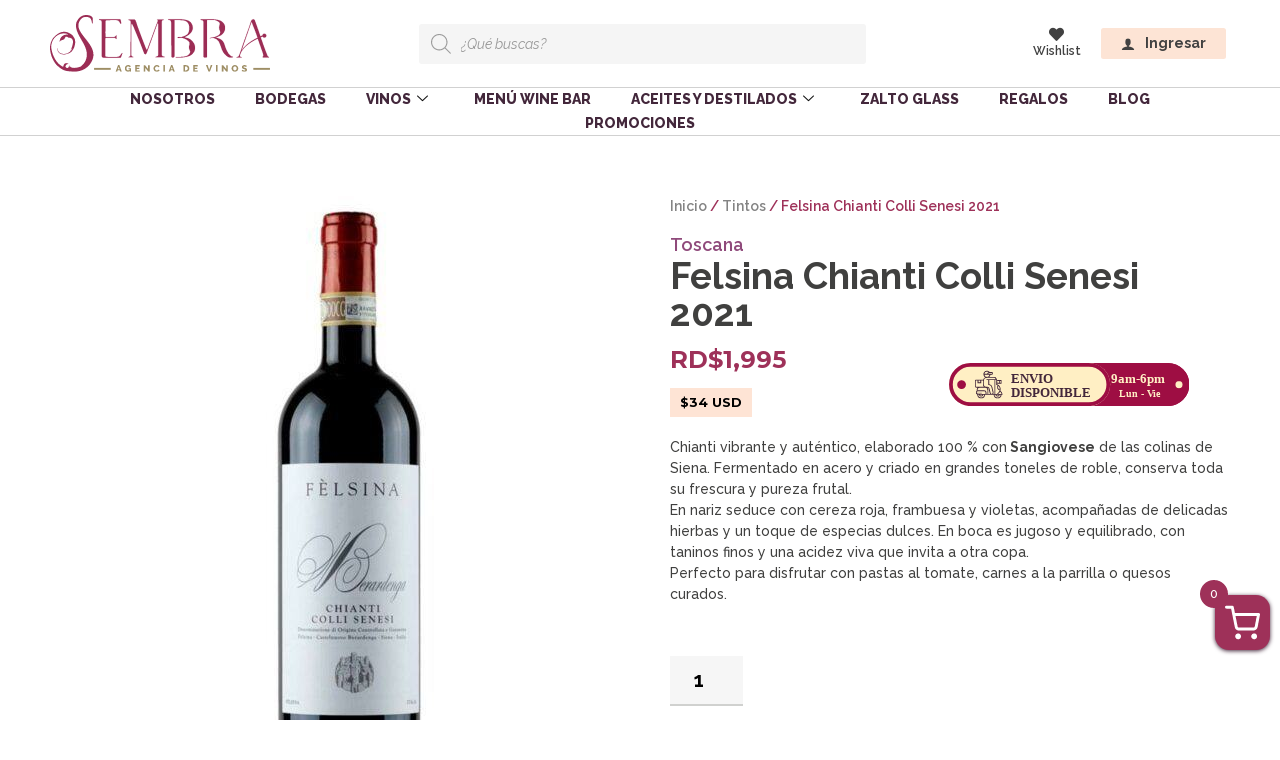

--- FILE ---
content_type: text/html; charset=UTF-8
request_url: https://sembravinos.com/vino/felsina-chianti-colli-senesi-2018/
body_size: 29089
content:
<!DOCTYPE html>
<html lang="es">
<head>
	<meta charset="UTF-8">
	<meta name="viewport" content="width=device-width, initial-scale=1.0, viewport-fit=cover" />			<title>
			Felsina Chianti Colli Senesi 2021 - Sembra Agencia de Vinos		</title>
		<meta name='robots' content='index, follow, max-image-preview:large, max-snippet:-1, max-video-preview:-1' />

	<!-- This site is optimized with the Yoast SEO plugin v26.5 - https://yoast.com/wordpress/plugins/seo/ -->
	<meta name="description" content="Felsina Chianti Colli Senesi 2021 - DOCG Chianti Colli Senesi, Italia. Elaborado con Sangiovese. Ideal con Embutidos, Asados. Servir a 16°C." />
	<link rel="canonical" href="https://sembravinos.com/vino/felsina-chianti-colli-senesi-2018/" />
	<meta property="og:locale" content="es_ES" />
	<meta property="og:type" content="article" />
	<meta property="og:title" content="Felsina Chianti Colli Senesi 2021 - Sembra Agencia de Vinos" />
	<meta property="og:description" content="Felsina Chianti Colli Senesi 2021 - DOCG Chianti Colli Senesi, Italia. Elaborado con Sangiovese. Ideal con Embutidos, Asados. Servir a 16°C." />
	<meta property="og:url" content="https://sembravinos.com/vino/felsina-chianti-colli-senesi-2018/" />
	<meta property="og:site_name" content="Sembra Vinos" />
	<meta property="article:modified_time" content="2025-11-19T20:45:57+00:00" />
	<meta property="og:image" content="https://sembravinos.com/wp-content/uploads/2021/06/felsina-chianti-colli-senesi-sembra-vinos.jpg" />
	<meta property="og:image:width" content="800" />
	<meta property="og:image:height" content="800" />
	<meta property="og:image:type" content="image/jpeg" />
	<meta name="twitter:card" content="summary_large_image" />
	<meta name="twitter:label1" content="Tiempo de lectura" />
	<meta name="twitter:data1" content="2 minutos" />
	<script type="application/ld+json" class="yoast-schema-graph">{"@context":"https://schema.org","@graph":[{"@type":"WebPage","@id":"https://sembravinos.com/vino/felsina-chianti-colli-senesi-2018/","url":"https://sembravinos.com/vino/felsina-chianti-colli-senesi-2018/","name":"Felsina Chianti Colli Senesi 2021 - Sembra Agencia de Vinos","isPartOf":{"@id":"https://sembravinos.com/#website"},"primaryImageOfPage":{"@id":"https://sembravinos.com/vino/felsina-chianti-colli-senesi-2018/#primaryimage"},"image":{"@id":"https://sembravinos.com/vino/felsina-chianti-colli-senesi-2018/#primaryimage"},"thumbnailUrl":"https://sembravinos.com/wp-content/uploads/2021/06/felsina-chianti-colli-senesi-sembra-vinos.jpg","datePublished":"2021-06-08T19:56:04+00:00","dateModified":"2025-11-19T20:45:57+00:00","description":"Felsina Chianti Colli Senesi 2021 - DOCG Chianti Colli Senesi, Italia. Elaborado con Sangiovese. Ideal con Embutidos, Asados. Servir a 16°C.","breadcrumb":{"@id":"https://sembravinos.com/vino/felsina-chianti-colli-senesi-2018/#breadcrumb"},"inLanguage":"es","potentialAction":[{"@type":"ReadAction","target":["https://sembravinos.com/vino/felsina-chianti-colli-senesi-2018/"]}]},{"@type":"ImageObject","inLanguage":"es","@id":"https://sembravinos.com/vino/felsina-chianti-colli-senesi-2018/#primaryimage","url":"https://sembravinos.com/wp-content/uploads/2021/06/felsina-chianti-colli-senesi-sembra-vinos.jpg","contentUrl":"https://sembravinos.com/wp-content/uploads/2021/06/felsina-chianti-colli-senesi-sembra-vinos.jpg","width":800,"height":800,"caption":"felsina chianti colli senesi sembra vinos"},{"@type":"BreadcrumbList","@id":"https://sembravinos.com/vino/felsina-chianti-colli-senesi-2018/#breadcrumb","itemListElement":[{"@type":"ListItem","position":1,"name":"Portada","item":"https://sembravinos.com/"},{"@type":"ListItem","position":2,"name":"Vinos","item":"https://sembravinos.com/vinos/"},{"@type":"ListItem","position":3,"name":"Felsina Chianti Colli Senesi 2021"}]},{"@type":"WebSite","@id":"https://sembravinos.com/#website","url":"https://sembravinos.com/","name":"Sembra Vinos","description":"Agencia de Vinos en República Dominicana","publisher":{"@id":"https://sembravinos.com/#organization"},"potentialAction":[{"@type":"SearchAction","target":{"@type":"EntryPoint","urlTemplate":"https://sembravinos.com/?s={search_term_string}"},"query-input":{"@type":"PropertyValueSpecification","valueRequired":true,"valueName":"search_term_string"}}],"inLanguage":"es"},{"@type":"Organization","@id":"https://sembravinos.com/#organization","name":"Sembra Vinos","url":"https://sembravinos.com/","logo":{"@type":"ImageObject","inLanguage":"es","@id":"https://sembravinos.com/#/schema/logo/image/","url":"https://sembravinos.com/wp-content/uploads/2020/04/logo-vinossembra.svg","contentUrl":"https://sembravinos.com/wp-content/uploads/2020/04/logo-vinossembra.svg","width":972,"height":252,"caption":"Sembra Vinos"},"image":{"@id":"https://sembravinos.com/#/schema/logo/image/"}}]}</script>
	<!-- / Yoast SEO plugin. -->


<link rel='dns-prefetch' href='//cdnjs.cloudflare.com' />
<link rel='dns-prefetch' href='//ajax.googleapis.com' />
<link rel='dns-prefetch' href='//cdn.jsdelivr.net' />
<link rel='dns-prefetch' href='//capi-automation.s3.us-east-2.amazonaws.com' />
<link rel='dns-prefetch' href='//fonts.googleapis.com' />
<link rel="alternate" type="application/rss+xml" title="Sembra Vinos &raquo; Comentario Felsina Chianti Colli Senesi 2021 del feed" href="https://sembravinos.com/vino/felsina-chianti-colli-senesi-2018/feed/" />
<link rel="alternate" title="oEmbed (JSON)" type="application/json+oembed" href="https://sembravinos.com/wp-json/oembed/1.0/embed?url=https%3A%2F%2Fsembravinos.com%2Fvino%2Ffelsina-chianti-colli-senesi-2018%2F" />
<link rel="alternate" title="oEmbed (XML)" type="text/xml+oembed" href="https://sembravinos.com/wp-json/oembed/1.0/embed?url=https%3A%2F%2Fsembravinos.com%2Fvino%2Ffelsina-chianti-colli-senesi-2018%2F&#038;format=xml" />
<link rel="preload" href="https://sembravinos.com/wp-content/plugins/elementor/assets/lib/font-awesome/css/fontawesome.min.css" as="style" media="all" onload="this.onload=null;this.rel='stylesheet'">
<link rel="stylesheet" href="https://sembravinos.com/wp-content/plugins/elementor/assets/lib/font-awesome/css/fontawesome.min.css" media="all">
<noscript><link rel="stylesheet" href="https://sembravinos.com/wp-content/plugins/elementor/assets/lib/font-awesome/css/fontawesome.min.css" media="all"></noscript>
<!--[if IE]><link rel="stylesheet" href="https://sembravinos.com/wp-content/plugins/elementor/assets/lib/font-awesome/css/fontawesome.min.css" media="all"><![endif]-->
<link rel="preload" href="https://sembravinos.com/wp-content/plugins/elementor/assets/lib/font-awesome/css/solid.min.css" as="style" media="all" onload="this.onload=null;this.rel='stylesheet'">
<link rel="stylesheet" href="https://sembravinos.com/wp-content/plugins/elementor/assets/lib/font-awesome/css/solid.min.css" media="all">
<noscript><link rel="stylesheet" href="https://sembravinos.com/wp-content/plugins/elementor/assets/lib/font-awesome/css/solid.min.css" media="all"></noscript>
<!--[if IE]><link rel="stylesheet" href="https://sembravinos.com/wp-content/plugins/elementor/assets/lib/font-awesome/css/solid.min.css" media="all"><![endif]-->
<link rel="preload" href="https://sembravinos.com/wp-content/plugins/elementor/assets/lib/font-awesome/css/brands.min.css" as="style" media="all" onload="this.onload=null;this.rel='stylesheet'">
<link rel="stylesheet" href="https://sembravinos.com/wp-content/plugins/elementor/assets/lib/font-awesome/css/brands.min.css" media="all">
<noscript><link rel="stylesheet" href="https://sembravinos.com/wp-content/plugins/elementor/assets/lib/font-awesome/css/brands.min.css" media="all"></noscript>
<!--[if IE]><link rel="stylesheet" href="https://sembravinos.com/wp-content/plugins/elementor/assets/lib/font-awesome/css/brands.min.css" media="all"><![endif]-->
<link rel="preload" href="https://sembravinos.com/wp-content/plugins/elementor/assets/lib/font-awesome/css/all.min.css" as="style" media="all" onload="this.onload=null;this.rel='stylesheet'">
<link rel="stylesheet" href="https://sembravinos.com/wp-content/plugins/elementor/assets/lib/font-awesome/css/all.min.css" media="all">
<noscript><link rel="stylesheet" href="https://sembravinos.com/wp-content/plugins/elementor/assets/lib/font-awesome/css/all.min.css" media="all"></noscript>
<!--[if IE]><link rel="stylesheet" href="https://sembravinos.com/wp-content/plugins/elementor/assets/lib/font-awesome/css/all.min.css" media="all"><![endif]-->
<link rel="preload" href="https://sembravinos.com/wp-content/plugins/elementor/assets/lib/font-awesome/css/v4-shims.min.css" as="style" media="all" onload="this.onload=null;this.rel='stylesheet'">
<link rel="stylesheet" href="https://sembravinos.com/wp-content/plugins/elementor/assets/lib/font-awesome/css/v4-shims.min.css" media="all">
<noscript><link rel="stylesheet" href="https://sembravinos.com/wp-content/plugins/elementor/assets/lib/font-awesome/css/v4-shims.min.css" media="all"></noscript>
<!--[if IE]><link rel="stylesheet" href="https://sembravinos.com/wp-content/plugins/elementor/assets/lib/font-awesome/css/v4-shims.min.css" media="all"><![endif]-->
<link rel="preload" href="https://fonts.googleapis.com/css2?family=Montserrat:ital,wght@0,100;0,200;0,300;0,400;0,500;0,600;0,700;0,800;0,900;1,100;1,200;1,300;1,400;1,500;1,600;1,700;1,800;1,900&#038;family=Raleway:ital,wght@0,100;0,200;0,300;0,400;0,500;0,600;0,700;0,800;0,900;1,100;1,200;1,300;1,400;1,500;1,600;1,700;1,800;1,900&#038;family=Roboto:ital,wght@0,100;0,200;0,300;0,400;0,500;0,600;0,700;0,800;0,900;1,100;1,200;1,300;1,400;1,500;1,600;1,700;1,800;1,900&#038;family=Roboto+Slab:ital,wght@0,100;0,200;0,300;0,400;0,500;0,600;0,700;0,800;0,900;1,100;1,200;1,300;1,400;1,500;1,600;1,700;1,800;1,900&#038;display=swap" as="style" media="all" onload="this.onload=null;this.rel='stylesheet'">
<link rel="stylesheet" href="https://fonts.googleapis.com/css2?family=Montserrat:ital,wght@0,100;0,200;0,300;0,400;0,500;0,600;0,700;0,800;0,900;1,100;1,200;1,300;1,400;1,500;1,600;1,700;1,800;1,900&#038;family=Raleway:ital,wght@0,100;0,200;0,300;0,400;0,500;0,600;0,700;0,800;0,900;1,100;1,200;1,300;1,400;1,500;1,600;1,700;1,800;1,900&#038;family=Roboto:ital,wght@0,100;0,200;0,300;0,400;0,500;0,600;0,700;0,800;0,900;1,100;1,200;1,300;1,400;1,500;1,600;1,700;1,800;1,900&#038;family=Roboto+Slab:ital,wght@0,100;0,200;0,300;0,400;0,500;0,600;0,700;0,800;0,900;1,100;1,200;1,300;1,400;1,500;1,600;1,700;1,800;1,900&#038;display=swap" media="all">
<noscript><link rel="stylesheet" href="https://fonts.googleapis.com/css2?family=Montserrat:ital,wght@0,100;0,200;0,300;0,400;0,500;0,600;0,700;0,800;0,900;1,100;1,200;1,300;1,400;1,500;1,600;1,700;1,800;1,900&#038;family=Raleway:ital,wght@0,100;0,200;0,300;0,400;0,500;0,600;0,700;0,800;0,900;1,100;1,200;1,300;1,400;1,500;1,600;1,700;1,800;1,900&#038;family=Roboto:ital,wght@0,100;0,200;0,300;0,400;0,500;0,600;0,700;0,800;0,900;1,100;1,200;1,300;1,400;1,500;1,600;1,700;1,800;1,900&#038;family=Roboto+Slab:ital,wght@0,100;0,200;0,300;0,400;0,500;0,600;0,700;0,800;0,900;1,100;1,200;1,300;1,400;1,500;1,600;1,700;1,800;1,900&#038;display=swap" media="all"></noscript>
<!--[if IE]><link rel="stylesheet" href="https://fonts.googleapis.com/css2?family=Montserrat:ital,wght@0,100;0,200;0,300;0,400;0,500;0,600;0,700;0,800;0,900;1,100;1,200;1,300;1,400;1,500;1,600;1,700;1,800;1,900&#038;family=Raleway:ital,wght@0,100;0,200;0,300;0,400;0,500;0,600;0,700;0,800;0,900;1,100;1,200;1,300;1,400;1,500;1,600;1,700;1,800;1,900&#038;family=Roboto:ital,wght@0,100;0,200;0,300;0,400;0,500;0,600;0,700;0,800;0,900;1,100;1,200;1,300;1,400;1,500;1,600;1,700;1,800;1,900&#038;family=Roboto+Slab:ital,wght@0,100;0,200;0,300;0,400;0,500;0,600;0,700;0,800;0,900;1,100;1,200;1,300;1,400;1,500;1,600;1,700;1,800;1,900&#038;display=swap" media="all"><![endif]-->
<style id='wp-img-auto-sizes-contain-inline-css' type='text/css'>
img:is([sizes=auto i],[sizes^="auto," i]){contain-intrinsic-size:3000px 1500px}
/*# sourceURL=wp-img-auto-sizes-contain-inline-css */
</style>
<style id='classic-theme-styles-inline-css' type='text/css'>
/*! This file is auto-generated */
.wp-block-button__link{color:#fff;background-color:#32373c;border-radius:9999px;box-shadow:none;text-decoration:none;padding:calc(.667em + 2px) calc(1.333em + 2px);font-size:1.125em}.wp-block-file__button{background:#32373c;color:#fff;text-decoration:none}
/*# sourceURL=/wp-includes/css/classic-themes.min.css */
</style>
<style id='global-styles-inline-css' type='text/css'>
:root{--wp--preset--aspect-ratio--square: 1;--wp--preset--aspect-ratio--4-3: 4/3;--wp--preset--aspect-ratio--3-4: 3/4;--wp--preset--aspect-ratio--3-2: 3/2;--wp--preset--aspect-ratio--2-3: 2/3;--wp--preset--aspect-ratio--16-9: 16/9;--wp--preset--aspect-ratio--9-16: 9/16;--wp--preset--color--black: #000000;--wp--preset--color--cyan-bluish-gray: #abb8c3;--wp--preset--color--white: #ffffff;--wp--preset--color--pale-pink: #f78da7;--wp--preset--color--vivid-red: #cf2e2e;--wp--preset--color--luminous-vivid-orange: #ff6900;--wp--preset--color--luminous-vivid-amber: #fcb900;--wp--preset--color--light-green-cyan: #7bdcb5;--wp--preset--color--vivid-green-cyan: #00d084;--wp--preset--color--pale-cyan-blue: #8ed1fc;--wp--preset--color--vivid-cyan-blue: #0693e3;--wp--preset--color--vivid-purple: #9b51e0;--wp--preset--gradient--vivid-cyan-blue-to-vivid-purple: linear-gradient(135deg,rgb(6,147,227) 0%,rgb(155,81,224) 100%);--wp--preset--gradient--light-green-cyan-to-vivid-green-cyan: linear-gradient(135deg,rgb(122,220,180) 0%,rgb(0,208,130) 100%);--wp--preset--gradient--luminous-vivid-amber-to-luminous-vivid-orange: linear-gradient(135deg,rgb(252,185,0) 0%,rgb(255,105,0) 100%);--wp--preset--gradient--luminous-vivid-orange-to-vivid-red: linear-gradient(135deg,rgb(255,105,0) 0%,rgb(207,46,46) 100%);--wp--preset--gradient--very-light-gray-to-cyan-bluish-gray: linear-gradient(135deg,rgb(238,238,238) 0%,rgb(169,184,195) 100%);--wp--preset--gradient--cool-to-warm-spectrum: linear-gradient(135deg,rgb(74,234,220) 0%,rgb(151,120,209) 20%,rgb(207,42,186) 40%,rgb(238,44,130) 60%,rgb(251,105,98) 80%,rgb(254,248,76) 100%);--wp--preset--gradient--blush-light-purple: linear-gradient(135deg,rgb(255,206,236) 0%,rgb(152,150,240) 100%);--wp--preset--gradient--blush-bordeaux: linear-gradient(135deg,rgb(254,205,165) 0%,rgb(254,45,45) 50%,rgb(107,0,62) 100%);--wp--preset--gradient--luminous-dusk: linear-gradient(135deg,rgb(255,203,112) 0%,rgb(199,81,192) 50%,rgb(65,88,208) 100%);--wp--preset--gradient--pale-ocean: linear-gradient(135deg,rgb(255,245,203) 0%,rgb(182,227,212) 50%,rgb(51,167,181) 100%);--wp--preset--gradient--electric-grass: linear-gradient(135deg,rgb(202,248,128) 0%,rgb(113,206,126) 100%);--wp--preset--gradient--midnight: linear-gradient(135deg,rgb(2,3,129) 0%,rgb(40,116,252) 100%);--wp--preset--font-size--small: 13px;--wp--preset--font-size--medium: 20px;--wp--preset--font-size--large: 36px;--wp--preset--font-size--x-large: 42px;--wp--preset--spacing--20: 0.44rem;--wp--preset--spacing--30: 0.67rem;--wp--preset--spacing--40: 1rem;--wp--preset--spacing--50: 1.5rem;--wp--preset--spacing--60: 2.25rem;--wp--preset--spacing--70: 3.38rem;--wp--preset--spacing--80: 5.06rem;--wp--preset--shadow--natural: 6px 6px 9px rgba(0, 0, 0, 0.2);--wp--preset--shadow--deep: 12px 12px 50px rgba(0, 0, 0, 0.4);--wp--preset--shadow--sharp: 6px 6px 0px rgba(0, 0, 0, 0.2);--wp--preset--shadow--outlined: 6px 6px 0px -3px rgb(255, 255, 255), 6px 6px rgb(0, 0, 0);--wp--preset--shadow--crisp: 6px 6px 0px rgb(0, 0, 0);}:where(.is-layout-flex){gap: 0.5em;}:where(.is-layout-grid){gap: 0.5em;}body .is-layout-flex{display: flex;}.is-layout-flex{flex-wrap: wrap;align-items: center;}.is-layout-flex > :is(*, div){margin: 0;}body .is-layout-grid{display: grid;}.is-layout-grid > :is(*, div){margin: 0;}:where(.wp-block-columns.is-layout-flex){gap: 2em;}:where(.wp-block-columns.is-layout-grid){gap: 2em;}:where(.wp-block-post-template.is-layout-flex){gap: 1.25em;}:where(.wp-block-post-template.is-layout-grid){gap: 1.25em;}.has-black-color{color: var(--wp--preset--color--black) !important;}.has-cyan-bluish-gray-color{color: var(--wp--preset--color--cyan-bluish-gray) !important;}.has-white-color{color: var(--wp--preset--color--white) !important;}.has-pale-pink-color{color: var(--wp--preset--color--pale-pink) !important;}.has-vivid-red-color{color: var(--wp--preset--color--vivid-red) !important;}.has-luminous-vivid-orange-color{color: var(--wp--preset--color--luminous-vivid-orange) !important;}.has-luminous-vivid-amber-color{color: var(--wp--preset--color--luminous-vivid-amber) !important;}.has-light-green-cyan-color{color: var(--wp--preset--color--light-green-cyan) !important;}.has-vivid-green-cyan-color{color: var(--wp--preset--color--vivid-green-cyan) !important;}.has-pale-cyan-blue-color{color: var(--wp--preset--color--pale-cyan-blue) !important;}.has-vivid-cyan-blue-color{color: var(--wp--preset--color--vivid-cyan-blue) !important;}.has-vivid-purple-color{color: var(--wp--preset--color--vivid-purple) !important;}.has-black-background-color{background-color: var(--wp--preset--color--black) !important;}.has-cyan-bluish-gray-background-color{background-color: var(--wp--preset--color--cyan-bluish-gray) !important;}.has-white-background-color{background-color: var(--wp--preset--color--white) !important;}.has-pale-pink-background-color{background-color: var(--wp--preset--color--pale-pink) !important;}.has-vivid-red-background-color{background-color: var(--wp--preset--color--vivid-red) !important;}.has-luminous-vivid-orange-background-color{background-color: var(--wp--preset--color--luminous-vivid-orange) !important;}.has-luminous-vivid-amber-background-color{background-color: var(--wp--preset--color--luminous-vivid-amber) !important;}.has-light-green-cyan-background-color{background-color: var(--wp--preset--color--light-green-cyan) !important;}.has-vivid-green-cyan-background-color{background-color: var(--wp--preset--color--vivid-green-cyan) !important;}.has-pale-cyan-blue-background-color{background-color: var(--wp--preset--color--pale-cyan-blue) !important;}.has-vivid-cyan-blue-background-color{background-color: var(--wp--preset--color--vivid-cyan-blue) !important;}.has-vivid-purple-background-color{background-color: var(--wp--preset--color--vivid-purple) !important;}.has-black-border-color{border-color: var(--wp--preset--color--black) !important;}.has-cyan-bluish-gray-border-color{border-color: var(--wp--preset--color--cyan-bluish-gray) !important;}.has-white-border-color{border-color: var(--wp--preset--color--white) !important;}.has-pale-pink-border-color{border-color: var(--wp--preset--color--pale-pink) !important;}.has-vivid-red-border-color{border-color: var(--wp--preset--color--vivid-red) !important;}.has-luminous-vivid-orange-border-color{border-color: var(--wp--preset--color--luminous-vivid-orange) !important;}.has-luminous-vivid-amber-border-color{border-color: var(--wp--preset--color--luminous-vivid-amber) !important;}.has-light-green-cyan-border-color{border-color: var(--wp--preset--color--light-green-cyan) !important;}.has-vivid-green-cyan-border-color{border-color: var(--wp--preset--color--vivid-green-cyan) !important;}.has-pale-cyan-blue-border-color{border-color: var(--wp--preset--color--pale-cyan-blue) !important;}.has-vivid-cyan-blue-border-color{border-color: var(--wp--preset--color--vivid-cyan-blue) !important;}.has-vivid-purple-border-color{border-color: var(--wp--preset--color--vivid-purple) !important;}.has-vivid-cyan-blue-to-vivid-purple-gradient-background{background: var(--wp--preset--gradient--vivid-cyan-blue-to-vivid-purple) !important;}.has-light-green-cyan-to-vivid-green-cyan-gradient-background{background: var(--wp--preset--gradient--light-green-cyan-to-vivid-green-cyan) !important;}.has-luminous-vivid-amber-to-luminous-vivid-orange-gradient-background{background: var(--wp--preset--gradient--luminous-vivid-amber-to-luminous-vivid-orange) !important;}.has-luminous-vivid-orange-to-vivid-red-gradient-background{background: var(--wp--preset--gradient--luminous-vivid-orange-to-vivid-red) !important;}.has-very-light-gray-to-cyan-bluish-gray-gradient-background{background: var(--wp--preset--gradient--very-light-gray-to-cyan-bluish-gray) !important;}.has-cool-to-warm-spectrum-gradient-background{background: var(--wp--preset--gradient--cool-to-warm-spectrum) !important;}.has-blush-light-purple-gradient-background{background: var(--wp--preset--gradient--blush-light-purple) !important;}.has-blush-bordeaux-gradient-background{background: var(--wp--preset--gradient--blush-bordeaux) !important;}.has-luminous-dusk-gradient-background{background: var(--wp--preset--gradient--luminous-dusk) !important;}.has-pale-ocean-gradient-background{background: var(--wp--preset--gradient--pale-ocean) !important;}.has-electric-grass-gradient-background{background: var(--wp--preset--gradient--electric-grass) !important;}.has-midnight-gradient-background{background: var(--wp--preset--gradient--midnight) !important;}.has-small-font-size{font-size: var(--wp--preset--font-size--small) !important;}.has-medium-font-size{font-size: var(--wp--preset--font-size--medium) !important;}.has-large-font-size{font-size: var(--wp--preset--font-size--large) !important;}.has-x-large-font-size{font-size: var(--wp--preset--font-size--x-large) !important;}
:where(.wp-block-post-template.is-layout-flex){gap: 1.25em;}:where(.wp-block-post-template.is-layout-grid){gap: 1.25em;}
:where(.wp-block-term-template.is-layout-flex){gap: 1.25em;}:where(.wp-block-term-template.is-layout-grid){gap: 1.25em;}
:where(.wp-block-columns.is-layout-flex){gap: 2em;}:where(.wp-block-columns.is-layout-grid){gap: 2em;}
:root :where(.wp-block-pullquote){font-size: 1.5em;line-height: 1.6;}
/*# sourceURL=global-styles-inline-css */
</style>
<style id='woocommerce-inline-inline-css' type='text/css'>
.woocommerce form .form-row .required { visibility: visible; }
/*# sourceURL=woocommerce-inline-inline-css */
</style>
<link rel='stylesheet' id='wpo_min-header-0-css' href='https://sembravinos.com/wp-content/cache/wpo-minify/1765336742/assets/wpo-minify-header-7b0e2f7a.min.css' type='text/css' media='all' />
<link rel='stylesheet' id='wpo_min-header-1-css' href='https://sembravinos.com/wp-content/cache/wpo-minify/1765336742/assets/wpo-minify-header-eedd141d.min.css' type='text/css' media='only screen and (max-width: 768px)' />
<link rel='stylesheet' id='wpo_min-header-2-css' href='https://sembravinos.com/wp-content/cache/wpo-minify/1765336742/assets/wpo-minify-header-068e512c.min.css' type='text/css' media='all' />
<script type="text/javascript" id="wpo_min-header-0-js-extra">
/* <![CDATA[ */
var woof_husky_txt = {"ajax_url":"https://sembravinos.com/wp-admin/admin-ajax.php","plugin_uri":"https://sembravinos.com/wp-content/plugins/woocommerce-products-filter/ext/by_text/","loader":"https://sembravinos.com/wp-content/plugins/woocommerce-products-filter/ext/by_text/assets/img/ajax-loader.gif","not_found":"Nothing found!","prev":"Prev","next":"Siguiente","site_link":"https://sembravinos.com","default_data":{"placeholder":"","behavior":"title","search_by_full_word":0,"autocomplete":1,"how_to_open_links":0,"taxonomy_compatibility":0,"sku_compatibility":0,"custom_fields":"","search_desc_variant":0,"view_text_length":10,"min_symbols":3,"max_posts":10,"image":"","notes_for_customer":"","template":"default","max_open_height":300,"page":0}};
//# sourceURL=wpo_min-header-0-js-extra
/* ]]> */
</script>
<script type="text/javascript" src="https://sembravinos.com/wp-content/cache/wpo-minify/1765336742/assets/wpo-minify-header-83732c8a.min.js" id="wpo_min-header-0-js"></script>
<script type="text/javascript" id="wpo_min-header-1-js-extra">
/* <![CDATA[ */
var wc_add_to_cart_params = {"ajax_url":"/wp-admin/admin-ajax.php","wc_ajax_url":"/?wc-ajax=%%endpoint%%","i18n_view_cart":"Ver carrito","cart_url":"https://sembravinos.com/tu-orden/","is_cart":"","cart_redirect_after_add":"no"};
var wc_single_product_params = {"i18n_required_rating_text":"Por favor elige una puntuaci\u00f3n","i18n_rating_options":["1 de 5 estrellas","2 de 5 estrellas","3 de 5 estrellas","4 de 5 estrellas","5 de 5 estrellas"],"i18n_product_gallery_trigger_text":"Ver galer\u00eda de im\u00e1genes a pantalla completa","review_rating_required":"yes","flexslider":{"rtl":false,"animation":"slide","smoothHeight":true,"directionNav":false,"controlNav":"thumbnails","slideshow":false,"animationSpeed":500,"animationLoop":false,"allowOneSlide":false},"zoom_enabled":"","zoom_options":[],"photoswipe_enabled":"","photoswipe_options":{"shareEl":false,"closeOnScroll":false,"history":false,"hideAnimationDuration":0,"showAnimationDuration":0},"flexslider_enabled":""};
var woocommerce_params = {"ajax_url":"/wp-admin/admin-ajax.php","wc_ajax_url":"/?wc-ajax=%%endpoint%%","i18n_password_show":"Mostrar contrase\u00f1a","i18n_password_hide":"Ocultar contrase\u00f1a"};
//# sourceURL=wpo_min-header-1-js-extra
/* ]]> */
</script>
<script type="text/javascript" src="https://sembravinos.com/wp-content/cache/wpo-minify/1765336742/assets/wpo-minify-header-a4eb429b.min.js" id="wpo_min-header-1-js" defer="defer" data-wp-strategy="defer"></script>
<script type="text/javascript" src="https://ajax.googleapis.com/ajax/libs/jqueryui/1.12.1/jquery-ui.min.js" id="jquery-ui-js"></script>
<script type="text/javascript" src="https://sembravinos.com/wp-content/cache/wpo-minify/1765336742/assets/wpo-minify-header-9aa80922.min.js" id="wpo_min-header-3-js"></script>
<script type="text/javascript" id="wpo_min-header-4-js-extra">
/* <![CDATA[ */
var wc_country_select_params = {"countries":"{\"DO\":{\"AZU\":\"Azua\",\"BAH\":\"Bahoruco\",\"BAR\":\"Barahona\",\"DAJ\":\"Dajab\\u00f3n\",\"DN\":\"Distrito Nacional\",\"DUA\":\"Duarte\",\"SEI\":\"El Seibo\",\"ELI\":\"El\\u00edas Pi\\u00f1a\",\"ESP\":\"Espaillat\",\"HAT\":\"Hato Mayor\",\"IND\":\"Independencia\",\"ALT\":\"La Altagracia\",\"ROM\":\"La Romana\",\"VEG\":\"La Vega\",\"MTS\":\"Maria Trinidad S\\u00e1nchez\",\"MN\":\"Monse\\u00f1or Nouel\",\"MC\":\"Monte Cristi\",\"MP\":\"Monte Plata\",\"PER\":\"Peravia\",\"PED\":\"Perdenales\",\"PP\":\"Puerto Plata\",\"SAL\":\"Salcedo\",\"SAM\":\"Saman\\u00e1\",\"SCR\":\"San Crist\\u00f3bal\",\"SJO\":\"San Jos\\u00e9 de Ocoa\",\"SJM\":\"San Juan de la Maguana\",\"SPM\":\"San Pedro de Macor\\u00eds\",\"SR\":\"S\\u00e1nchez Ramirez\",\"STG\":\"Santiago\",\"SRO\":\"Santiago Rodr\\u00edguez\",\"SDO\":\"Santo Domingo\",\"VAL\":\"Valverde\"}}","i18n_select_state_text":"Elige una opci\u00f3n\u2026","i18n_no_matches":"No se han encontrado coincidencias","i18n_ajax_error":"Error al cargar","i18n_input_too_short_1":"Por favor, introduce 1 o m\u00e1s caracteres","i18n_input_too_short_n":"Por favor, introduce %qty% o m\u00e1s caracteres","i18n_input_too_long_1":"Por favor, borra 1 car\u00e1cter.","i18n_input_too_long_n":"Por favor, borra %qty% caracteres","i18n_selection_too_long_1":"Solo puedes seleccionar 1 art\u00edculo","i18n_selection_too_long_n":"Solo puedes seleccionar %qty% art\u00edculos","i18n_load_more":"Cargando m\u00e1s resultados\u2026","i18n_searching":"Buscando\u2026"};
var wc_country_select_params = {"countries":"{\"DO\":{\"AZU\":\"Azua\",\"BAH\":\"Bahoruco\",\"BAR\":\"Barahona\",\"DAJ\":\"Dajab\\u00f3n\",\"DN\":\"Distrito Nacional\",\"DUA\":\"Duarte\",\"SEI\":\"El Seibo\",\"ELI\":\"El\\u00edas Pi\\u00f1a\",\"ESP\":\"Espaillat\",\"HAT\":\"Hato Mayor\",\"IND\":\"Independencia\",\"ALT\":\"La Altagracia\",\"ROM\":\"La Romana\",\"VEG\":\"La Vega\",\"MTS\":\"Maria Trinidad S\\u00e1nchez\",\"MN\":\"Monse\\u00f1or Nouel\",\"MC\":\"Monte Cristi\",\"MP\":\"Monte Plata\",\"PER\":\"Peravia\",\"PED\":\"Perdenales\",\"PP\":\"Puerto Plata\",\"SAL\":\"Salcedo\",\"SAM\":\"Saman\\u00e1\",\"SCR\":\"San Crist\\u00f3bal\",\"SJO\":\"San Jos\\u00e9 de Ocoa\",\"SJM\":\"San Juan de la Maguana\",\"SPM\":\"San Pedro de Macor\\u00eds\",\"SR\":\"S\\u00e1nchez Ramirez\",\"STG\":\"Santiago\",\"SRO\":\"Santiago Rodr\\u00edguez\",\"SDO\":\"Santo Domingo\",\"VAL\":\"Valverde\"}}","i18n_select_state_text":"Elige una opci\u00f3n\u2026","i18n_no_matches":"No se han encontrado coincidencias","i18n_ajax_error":"Error al cargar","i18n_input_too_short_1":"Por favor, introduce 1 o m\u00e1s caracteres","i18n_input_too_short_n":"Por favor, introduce %qty% o m\u00e1s caracteres","i18n_input_too_long_1":"Por favor, borra 1 car\u00e1cter.","i18n_input_too_long_n":"Por favor, borra %qty% caracteres","i18n_selection_too_long_1":"Solo puedes seleccionar 1 art\u00edculo","i18n_selection_too_long_n":"Solo puedes seleccionar %qty% art\u00edculos","i18n_load_more":"Cargando m\u00e1s resultados\u2026","i18n_searching":"Buscando\u2026"};
var wc_address_i18n_params = {"locale":"{\"DO\":{\"state\":[]},\"default\":{\"first_name\":{\"required\":true,\"class\":[\"form-row-first\"],\"autocomplete\":\"given-name\"},\"last_name\":{\"required\":true,\"class\":[\"form-row-last\"],\"autocomplete\":\"family-name\"},\"company\":{\"class\":[\"form-row-wide\"],\"autocomplete\":\"organization\",\"required\":false},\"country\":{\"type\":\"country\",\"required\":true,\"class\":[\"form-row-wide\",\"address-field\",\"update_totals_on_change\"],\"autocomplete\":\"country\"},\"address_1\":{\"required\":true,\"class\":[\"form-row-wide\",\"address-field\"],\"autocomplete\":\"address-line1\"},\"address_2\":{\"label_class\":[\"screen-reader-text\"],\"class\":[\"form-row-wide\",\"address-field\"],\"autocomplete\":\"address-line2\",\"required\":false},\"city\":{\"required\":true,\"class\":[\"form-row-wide\",\"address-field\"],\"autocomplete\":\"address-level2\"},\"state\":{\"type\":\"state\",\"required\":true,\"class\":[\"form-row-wide\",\"address-field\"],\"validate\":[\"state\"],\"autocomplete\":\"address-level1\"},\"postcode\":{\"required\":true,\"class\":[\"form-row-wide\",\"address-field\"],\"validate\":[\"postcode\"],\"autocomplete\":\"postal-code\"}}}","locale_fields":"{\"address_1\":\"#billing_address_1_field, #shipping_address_1_field\",\"address_2\":\"#billing_address_2_field, #shipping_address_2_field\",\"state\":\"#billing_state_field, #shipping_state_field, #calc_shipping_state_field\",\"postcode\":\"#billing_postcode_field, #shipping_postcode_field, #calc_shipping_postcode_field\",\"city\":\"#billing_city_field, #shipping_city_field, #calc_shipping_city_field\"}","i18n_required_text":"obligatorio","i18n_optional_text":"opcional"};
var woocommerce_params = {"ajax_url":"/wp-admin/admin-ajax.php","wc_ajax_url":"/?wc-ajax=%%endpoint%%","i18n_password_show":"Mostrar contrase\u00f1a","i18n_password_hide":"Ocultar contrase\u00f1a"};
var wc_country_select_params = {"countries":"{\"DO\":{\"AZU\":\"Azua\",\"BAH\":\"Bahoruco\",\"BAR\":\"Barahona\",\"DAJ\":\"Dajab\\u00f3n\",\"DN\":\"Distrito Nacional\",\"DUA\":\"Duarte\",\"SEI\":\"El Seibo\",\"ELI\":\"El\\u00edas Pi\\u00f1a\",\"ESP\":\"Espaillat\",\"HAT\":\"Hato Mayor\",\"IND\":\"Independencia\",\"ALT\":\"La Altagracia\",\"ROM\":\"La Romana\",\"VEG\":\"La Vega\",\"MTS\":\"Maria Trinidad S\\u00e1nchez\",\"MN\":\"Monse\\u00f1or Nouel\",\"MC\":\"Monte Cristi\",\"MP\":\"Monte Plata\",\"PER\":\"Peravia\",\"PED\":\"Perdenales\",\"PP\":\"Puerto Plata\",\"SAL\":\"Salcedo\",\"SAM\":\"Saman\\u00e1\",\"SCR\":\"San Crist\\u00f3bal\",\"SJO\":\"San Jos\\u00e9 de Ocoa\",\"SJM\":\"San Juan de la Maguana\",\"SPM\":\"San Pedro de Macor\\u00eds\",\"SR\":\"S\\u00e1nchez Ramirez\",\"STG\":\"Santiago\",\"SRO\":\"Santiago Rodr\\u00edguez\",\"SDO\":\"Santo Domingo\",\"VAL\":\"Valverde\"}}","i18n_select_state_text":"Elige una opci\u00f3n\u2026","i18n_no_matches":"No se han encontrado coincidencias","i18n_ajax_error":"Error al cargar","i18n_input_too_short_1":"Por favor, introduce 1 o m\u00e1s caracteres","i18n_input_too_short_n":"Por favor, introduce %qty% o m\u00e1s caracteres","i18n_input_too_long_1":"Por favor, borra 1 car\u00e1cter.","i18n_input_too_long_n":"Por favor, borra %qty% caracteres","i18n_selection_too_long_1":"Solo puedes seleccionar 1 art\u00edculo","i18n_selection_too_long_n":"Solo puedes seleccionar %qty% art\u00edculos","i18n_load_more":"Cargando m\u00e1s resultados\u2026","i18n_searching":"Buscando\u2026"};
var wc_address_i18n_params = {"locale":"{\"DO\":{\"state\":[]},\"default\":{\"first_name\":{\"required\":true,\"class\":[\"form-row-first\"],\"autocomplete\":\"given-name\"},\"last_name\":{\"required\":true,\"class\":[\"form-row-last\"],\"autocomplete\":\"family-name\"},\"company\":{\"class\":[\"form-row-wide\"],\"autocomplete\":\"organization\",\"required\":false},\"country\":{\"type\":\"country\",\"required\":true,\"class\":[\"form-row-wide\",\"address-field\",\"update_totals_on_change\"],\"autocomplete\":\"country\"},\"address_1\":{\"required\":true,\"class\":[\"form-row-wide\",\"address-field\"],\"autocomplete\":\"address-line1\"},\"address_2\":{\"label_class\":[\"screen-reader-text\"],\"class\":[\"form-row-wide\",\"address-field\"],\"autocomplete\":\"address-line2\",\"required\":false},\"city\":{\"required\":true,\"class\":[\"form-row-wide\",\"address-field\"],\"autocomplete\":\"address-level2\"},\"state\":{\"type\":\"state\",\"required\":true,\"class\":[\"form-row-wide\",\"address-field\"],\"validate\":[\"state\"],\"autocomplete\":\"address-level1\"},\"postcode\":{\"required\":true,\"class\":[\"form-row-wide\",\"address-field\"],\"validate\":[\"postcode\"],\"autocomplete\":\"postal-code\"}}}","locale_fields":"{\"address_1\":\"#billing_address_1_field, #shipping_address_1_field\",\"address_2\":\"#billing_address_2_field, #shipping_address_2_field\",\"state\":\"#billing_state_field, #shipping_state_field, #calc_shipping_state_field\",\"postcode\":\"#billing_postcode_field, #shipping_postcode_field, #calc_shipping_postcode_field\",\"city\":\"#billing_city_field, #shipping_city_field, #calc_shipping_city_field\"}","i18n_required_text":"obligatorio","i18n_optional_text":"opcional"};
var wc_cart_params = {"ajax_url":"/wp-admin/admin-ajax.php","wc_ajax_url":"/?wc-ajax=%%endpoint%%","update_shipping_method_nonce":"c7d7e3a3da","apply_coupon_nonce":"741c63c366","remove_coupon_nonce":"b7418d0900"};
//# sourceURL=wpo_min-header-4-js-extra
/* ]]> */
</script>
<script type="text/javascript" src="https://sembravinos.com/wp-content/cache/wpo-minify/1765336742/assets/wpo-minify-header-a3c33477.min.js" id="wpo_min-header-4-js" defer="defer" data-wp-strategy="defer"></script>
<link rel="https://api.w.org/" href="https://sembravinos.com/wp-json/" /><link rel="alternate" title="JSON" type="application/json" href="https://sembravinos.com/wp-json/wp/v2/product/5234" /><link rel='shortlink' href='https://sembravinos.com/?p=5234' />
			<!-- DO NOT COPY THIS SNIPPET! Start of Page Analytics Tracking for HubSpot WordPress plugin v11.3.33-->
			<script class="hsq-set-content-id" data-content-id="blog-post">
				var _hsq = _hsq || [];
				_hsq.push(["setContentType", "blog-post"]);
			</script>
			<!-- DO NOT COPY THIS SNIPPET! End of Page Analytics Tracking for HubSpot WordPress plugin -->
					<style>
			.dgwt-wcas-ico-magnifier,.dgwt-wcas-ico-magnifier-handler{max-width:20px}.dgwt-wcas-search-wrapp{max-width:600px}		</style>
			<!-- Start of sembravinossupport Zendesk Widget script -->
	<script id="ze-snippet" src="https://static.zdassets.com/ekr/snippet.js?key=5d705459-ac34-4dd2-8e00-c3bb432e3bec"> </script>
	<!-- End of sembravinossupport Zendesk Widget script -->
		<div class="data-meta-to-js" data-cart="https://sembravinos.com/tu-orden/"></div>
		<noscript><style>.woocommerce-product-gallery{ opacity: 1 !important; }</style></noscript>
	<meta name="generator" content="Elementor 3.33.4; features: additional_custom_breakpoints; settings: css_print_method-external, google_font-enabled, font_display-auto">
			<script  type="text/javascript">
				!function(f,b,e,v,n,t,s){if(f.fbq)return;n=f.fbq=function(){n.callMethod?
					n.callMethod.apply(n,arguments):n.queue.push(arguments)};if(!f._fbq)f._fbq=n;
					n.push=n;n.loaded=!0;n.version='2.0';n.queue=[];t=b.createElement(e);t.async=!0;
					t.src=v;s=b.getElementsByTagName(e)[0];s.parentNode.insertBefore(t,s)}(window,
					document,'script','https://connect.facebook.net/en_US/fbevents.js');
			</script>
			<!-- WooCommerce Facebook Integration Begin -->
			<script  type="text/javascript">

				fbq('init', '439773760729656', {}, {
    "agent": "woocommerce_0-10.3.7-3.5.15"
});

				document.addEventListener( 'DOMContentLoaded', function() {
					// Insert placeholder for events injected when a product is added to the cart through AJAX.
					document.body.insertAdjacentHTML( 'beforeend', '<div class=\"wc-facebook-pixel-event-placeholder\"></div>' );
				}, false );

			</script>
			<!-- WooCommerce Facebook Integration End -->
						<style>
				.e-con.e-parent:nth-of-type(n+4):not(.e-lazyloaded):not(.e-no-lazyload),
				.e-con.e-parent:nth-of-type(n+4):not(.e-lazyloaded):not(.e-no-lazyload) * {
					background-image: none !important;
				}
				@media screen and (max-height: 1024px) {
					.e-con.e-parent:nth-of-type(n+3):not(.e-lazyloaded):not(.e-no-lazyload),
					.e-con.e-parent:nth-of-type(n+3):not(.e-lazyloaded):not(.e-no-lazyload) * {
						background-image: none !important;
					}
				}
				@media screen and (max-height: 640px) {
					.e-con.e-parent:nth-of-type(n+2):not(.e-lazyloaded):not(.e-no-lazyload),
					.e-con.e-parent:nth-of-type(n+2):not(.e-lazyloaded):not(.e-no-lazyload) * {
						background-image: none !important;
					}
				}
			</style>
			<link rel="icon" href="https://sembravinos.com/wp-content/uploads/2020/04/cropped-sembravinos-favicon-32x32.png" sizes="32x32" />
<link rel="icon" href="https://sembravinos.com/wp-content/uploads/2020/04/cropped-sembravinos-favicon-192x192.png" sizes="192x192" />
<link rel="apple-touch-icon" href="https://sembravinos.com/wp-content/uploads/2020/04/cropped-sembravinos-favicon-180x180.png" />
<meta name="msapplication-TileImage" content="https://sembravinos.com/wp-content/uploads/2020/04/cropped-sembravinos-favicon-270x270.png" />
</head>
<body class="wp-singular product-template-default single single-product postid-5234 wp-theme-vinossembra theme-vinossembra woocommerce woocommerce-page woocommerce-no-js woo-variation-swatches wvs-behavior-blur wvs-theme-vinossembra wvs-show-label wvs-tooltip product-type-simple elementor-default elementor-template-full-width elementor-kit-13 elementor-page-66">
		<div data-elementor-type="header" data-elementor-id="12" class="elementor elementor-12 elementor-location-header" data-elementor-post-type="elementor_library">
					<section class="elementor-section elementor-top-section elementor-element elementor-element-86408a0 elementor-section-content-middle elementor-section-full_width main-header elementor-hidden-tablet elementor-hidden-phone elementor-section-height-default elementor-section-height-default" data-id="86408a0" data-element_type="section" data-settings="{&quot;sticky&quot;:&quot;top&quot;,&quot;background_background&quot;:&quot;classic&quot;,&quot;sticky_on&quot;:[&quot;desktop&quot;,&quot;tablet&quot;,&quot;mobile&quot;],&quot;sticky_offset&quot;:0,&quot;sticky_effects_offset&quot;:0,&quot;sticky_anchor_link_offset&quot;:0}">
						<div class="elementor-container elementor-column-gap-default">
					<div class="elementor-column elementor-col-100 elementor-top-column elementor-element elementor-element-78a276d" data-id="78a276d" data-element_type="column">
			<div class="elementor-widget-wrap elementor-element-populated">
						<section class="elementor-section elementor-inner-section elementor-element elementor-element-5d6e9da elementor-section-content-middle elementor-section-boxed elementor-section-height-default elementor-section-height-default" data-id="5d6e9da" data-element_type="section" data-settings="{&quot;background_background&quot;:&quot;classic&quot;}">
						<div class="elementor-container elementor-column-gap-default">
					<div class="elementor-column elementor-col-33 elementor-inner-column elementor-element elementor-element-1f824b8" data-id="1f824b8" data-element_type="column">
			<div class="elementor-widget-wrap elementor-element-populated">
						<div class="elementor-element elementor-element-330f62c elementor-widget elementor-widget-image" data-id="330f62c" data-element_type="widget" data-widget_type="image.default">
				<div class="elementor-widget-container">
																<a href="https://sembravinos.com">
							<img width="300" height="78" src="https://sembravinos.com/wp-content/uploads/2020/04/logo-vinossembra.svg" class="attachment-medium size-medium wp-image-25" alt="logo vinossembra" />								</a>
															</div>
				</div>
					</div>
		</div>
				<div class="elementor-column elementor-col-33 elementor-inner-column elementor-element elementor-element-d098505" data-id="d098505" data-element_type="column">
			<div class="elementor-widget-wrap elementor-element-populated">
						<div class="elementor-element elementor-element-2a0e427 elementor-widget__width-inherit elementor-widget elementor-widget-shortcode" data-id="2a0e427" data-element_type="widget" data-widget_type="shortcode.default">
				<div class="elementor-widget-container">
							<div class="elementor-shortcode"><div  class="dgwt-wcas-search-wrapp dgwt-wcas-no-submit woocommerce dgwt-wcas-style-solaris js-dgwt-wcas-layout-classic dgwt-wcas-layout-classic js-dgwt-wcas-mobile-overlay-disabled">
		<form class="dgwt-wcas-search-form" role="search" action="https://sembravinos.com/" method="get">
		<div class="dgwt-wcas-sf-wrapp">
							<svg class="dgwt-wcas-ico-magnifier" xmlns="http://www.w3.org/2000/svg"
					 xmlns:xlink="http://www.w3.org/1999/xlink" x="0px" y="0px"
					 viewBox="0 0 51.539 51.361" xml:space="preserve">
		             <path 						 d="M51.539,49.356L37.247,35.065c3.273-3.74,5.272-8.623,5.272-13.983c0-11.742-9.518-21.26-21.26-21.26 S0,9.339,0,21.082s9.518,21.26,21.26,21.26c5.361,0,10.244-1.999,13.983-5.272l14.292,14.292L51.539,49.356z M2.835,21.082 c0-10.176,8.249-18.425,18.425-18.425s18.425,8.249,18.425,18.425S31.436,39.507,21.26,39.507S2.835,31.258,2.835,21.082z"/>
				</svg>
							<label class="screen-reader-text"
				   for="dgwt-wcas-search-input-1">Búsqueda de productos</label>

			<input id="dgwt-wcas-search-input-1"
				   type="search"
				   class="dgwt-wcas-search-input"
				   name="s"
				   value=""
				   placeholder="¿Qué buscas?"
				   autocomplete="off"
							/>
			<div class="dgwt-wcas-preloader"></div>

			<div class="dgwt-wcas-voice-search"></div>

			
			<input type="hidden" name="post_type" value="product"/>
			<input type="hidden" name="dgwt_wcas" value="1"/>

			
					</div>
	</form>
</div>
</div>
						</div>
				</div>
					</div>
		</div>
				<div class="elementor-column elementor-col-33 elementor-inner-column elementor-element elementor-element-0b26f1f" data-id="0b26f1f" data-element_type="column">
			<div class="elementor-widget-wrap elementor-element-populated">
						<div class="elementor-element elementor-element-a28b685 elementor-widget elementor-widget-shortcode" data-id="a28b685" data-element_type="widget" data-widget_type="shortcode.default">
				<div class="elementor-widget-container">
							<div class="elementor-shortcode">	<div class="top-account d-flex align-items-center justify-content-end">

		<div class="top-wishlist">
			<a href="https://sembravinos.com/mi-cuenta//account-wishlists" title="Ver lista de regalos">
				<i class="fa fa-heart"></i>
				Wishlist			</a>
		</div>
		<div class="account-details">

							<div class="hi login">

					<a href="https://sembravinos.com/mi-cuenta/" class="btn dropdown-toggle  ">
						<i class="icons_user"></i> <strong>Ingresar</strong>
					</a>
					<!-- <a href="https://sembravinos.com/registro" class="btn  ">
							Crear cuenta						</a> -->
				</div>
			

		</div>
		

	</div>

	</div>
						</div>
				</div>
					</div>
		</div>
					</div>
		</section>
				<section class="elementor-section elementor-inner-section elementor-element elementor-element-fb2527b elementor-section-boxed elementor-section-height-default elementor-section-height-default" data-id="fb2527b" data-element_type="section" data-settings="{&quot;background_background&quot;:&quot;classic&quot;}">
						<div class="elementor-container elementor-column-gap-default">
					<div class="elementor-column elementor-col-100 elementor-inner-column elementor-element elementor-element-36772f5" data-id="36772f5" data-element_type="column">
			<div class="elementor-widget-wrap elementor-element-populated">
						<div class="elementor-element elementor-element-8f32e17 elementor-widget elementor-widget-ekit-nav-menu" data-id="8f32e17" data-element_type="widget" data-widget_type="ekit-nav-menu.default">
				<div class="elementor-widget-container">
							<nav class="ekit-wid-con ekit_menu_responsive_tablet" 
			data-hamburger-icon="" 
			data-hamburger-icon-type="icon" 
			data-responsive-breakpoint="1024">
			            <button class="elementskit-menu-hamburger elementskit-menu-toggler"  type="button" aria-label="hamburger-icon">
                                    <span class="elementskit-menu-hamburger-icon"></span><span class="elementskit-menu-hamburger-icon"></span><span class="elementskit-menu-hamburger-icon"></span>
                            </button>
            <div id="ekit-megamenu-main-menu" class="elementskit-menu-container elementskit-menu-offcanvas-elements elementskit-navbar-nav-default ekit-nav-menu-one-page-no ekit-nav-dropdown-hover"><ul id="menu-main-menu" class="elementskit-navbar-nav elementskit-menu-po-center submenu-click-on-icon"><li id="menu-item-61" class="menu-item menu-item-type-post_type menu-item-object-page menu-item-61 nav-item elementskit-mobile-builder-content" data-vertical-menu=750px><a href="https://sembravinos.com/nosotros/" class="ekit-menu-nav-link">Nosotros</a></li>
<li id="menu-item-440" class="menu-item menu-item-type-post_type menu-item-object-page menu-item-440 nav-item elementskit-mobile-builder-content" data-vertical-menu=750px><a href="https://sembravinos.com/bodegas/" class="ekit-menu-nav-link">Bodegas</a></li>
<li id="menu-item-63" class="menu-item menu-item-type-post_type menu-item-object-page current_page_parent menu-item-63 nav-item elementskit-dropdown-has relative_position elementskit-dropdown-menu-default_width elementskit-megamenu-has elementskit-mobile-builder-content" data-vertical-menu=750px><a href="https://sembravinos.com/vinos/" class="ekit-menu-nav-link">Vinos<i aria-hidden="true" class="icon icon-down-arrow1 elementskit-submenu-indicator"></i></a><div class="elementskit-megamenu-panel"><style>.elementor-2449 .elementor-element.elementor-element-5bc062e:not(.elementor-motion-effects-element-type-background), .elementor-2449 .elementor-element.elementor-element-5bc062e > .elementor-motion-effects-container > .elementor-motion-effects-layer{background-color:#FFFFFF;}.elementor-2449 .elementor-element.elementor-element-5bc062e{transition:background 0.3s, border 0.3s, border-radius 0.3s, box-shadow 0.3s;padding:20px 20px 20px 20px;}.elementor-2449 .elementor-element.elementor-element-5bc062e > .elementor-background-overlay{transition:background 0.3s, border-radius 0.3s, opacity 0.3s;}.elementor-2449 .elementor-element.elementor-element-0d4c908 > .elementor-widget-wrap > .elementor-widget:not(.elementor-widget__width-auto):not(.elementor-widget__width-initial):not(:last-child):not(.elementor-absolute){margin-bottom:20px;}.elementor-2449 .elementor-element.elementor-element-b56bc1f .elementor-heading-title{font-size:14px;font-weight:800;color:#43273B;}.elementor-2449 .elementor-element.elementor-element-a6451dd .elementor-menu-toggle{margin:0 auto;}.elementor-2449 .elementor-element.elementor-element-a6451dd .elementor-nav-menu .elementor-item{font-size:13px;}.elementor-2449 .elementor-element.elementor-element-a6451dd .elementor-nav-menu--main .elementor-item{color:#43273B;fill:#43273B;padding-left:3px;padding-right:3px;padding-top:2px;padding-bottom:2px;}.elementor-2449 .elementor-element.elementor-element-a6451dd .elementor-nav-menu--main .elementor-item:hover,
					.elementor-2449 .elementor-element.elementor-element-a6451dd .elementor-nav-menu--main .elementor-item.elementor-item-active,
					.elementor-2449 .elementor-element.elementor-element-a6451dd .elementor-nav-menu--main .elementor-item.highlighted,
					.elementor-2449 .elementor-element.elementor-element-a6451dd .elementor-nav-menu--main .elementor-item:focus{color:#9E3159;fill:#9E3159;}.elementor-2449 .elementor-element.elementor-element-8cfdf6b > .elementor-widget-wrap > .elementor-widget:not(.elementor-widget__width-auto):not(.elementor-widget__width-initial):not(:last-child):not(.elementor-absolute){margin-bottom:20px;}.elementor-2449 .elementor-element.elementor-element-d341501 .elementor-heading-title{font-size:14px;font-weight:800;color:#43273B;}.elementor-2449 .elementor-element.elementor-element-97a19b9 .elementor-menu-toggle{margin:0 auto;}.elementor-2449 .elementor-element.elementor-element-97a19b9 .elementor-nav-menu .elementor-item{font-size:13px;}.elementor-2449 .elementor-element.elementor-element-97a19b9 .elementor-nav-menu--main .elementor-item{color:#43273B;fill:#43273B;padding-left:3px;padding-right:3px;padding-top:2px;padding-bottom:2px;}.elementor-2449 .elementor-element.elementor-element-97a19b9 .elementor-nav-menu--main .elementor-item:hover,
					.elementor-2449 .elementor-element.elementor-element-97a19b9 .elementor-nav-menu--main .elementor-item.elementor-item-active,
					.elementor-2449 .elementor-element.elementor-element-97a19b9 .elementor-nav-menu--main .elementor-item.highlighted,
					.elementor-2449 .elementor-element.elementor-element-97a19b9 .elementor-nav-menu--main .elementor-item:focus{color:#9E3159;fill:#9E3159;}.elementor-2449 .elementor-element.elementor-element-6cc9e30 > .elementor-widget-wrap > .elementor-widget:not(.elementor-widget__width-auto):not(.elementor-widget__width-initial):not(:last-child):not(.elementor-absolute){margin-bottom:20px;}.elementor-2449 .elementor-element.elementor-element-2b8ef21 .elementor-heading-title{font-size:14px;font-weight:800;color:#43273B;}.elementor-2449 .elementor-element.elementor-element-82377d8 .elementor-menu-toggle{margin:0 auto;}.elementor-2449 .elementor-element.elementor-element-82377d8 .elementor-nav-menu .elementor-item{font-size:13px;}.elementor-2449 .elementor-element.elementor-element-82377d8 .elementor-nav-menu--main .elementor-item{color:#43273B;fill:#43273B;padding-left:3px;padding-right:3px;padding-top:2px;padding-bottom:2px;}.elementor-2449 .elementor-element.elementor-element-82377d8 .elementor-nav-menu--main .elementor-item:hover,
					.elementor-2449 .elementor-element.elementor-element-82377d8 .elementor-nav-menu--main .elementor-item.elementor-item-active,
					.elementor-2449 .elementor-element.elementor-element-82377d8 .elementor-nav-menu--main .elementor-item.highlighted,
					.elementor-2449 .elementor-element.elementor-element-82377d8 .elementor-nav-menu--main .elementor-item:focus{color:#9E3159;fill:#9E3159;}.elementor-2449 .elementor-element.elementor-element-bd6f161 > .elementor-widget-wrap > .elementor-widget:not(.elementor-widget__width-auto):not(.elementor-widget__width-initial):not(:last-child):not(.elementor-absolute){margin-bottom:20px;}.elementor-2449 .elementor-element.elementor-element-526ca30 .elementor-heading-title{font-size:14px;font-weight:800;color:#43273B;}.elementor-2449 .elementor-element.elementor-element-a1b82a9 .elementor-menu-toggle{margin:0 auto;}.elementor-2449 .elementor-element.elementor-element-a1b82a9 .elementor-nav-menu .elementor-item{font-size:13px;}.elementor-2449 .elementor-element.elementor-element-a1b82a9 .elementor-nav-menu--main .elementor-item{color:#43273B;fill:#43273B;padding-left:3px;padding-right:3px;padding-top:2px;padding-bottom:2px;}.elementor-2449 .elementor-element.elementor-element-a1b82a9 .elementor-nav-menu--main .elementor-item:hover,
					.elementor-2449 .elementor-element.elementor-element-a1b82a9 .elementor-nav-menu--main .elementor-item.elementor-item-active,
					.elementor-2449 .elementor-element.elementor-element-a1b82a9 .elementor-nav-menu--main .elementor-item.highlighted,
					.elementor-2449 .elementor-element.elementor-element-a1b82a9 .elementor-nav-menu--main .elementor-item:focus{color:#9E3159;fill:#9E3159;}.elementor-2449 .elementor-element.elementor-element-7e58e1d > .elementor-widget-wrap > .elementor-widget:not(.elementor-widget__width-auto):not(.elementor-widget__width-initial):not(:last-child):not(.elementor-absolute){margin-bottom:20px;}.elementor-2449 .elementor-element.elementor-element-68e8b8d .elementor-heading-title{font-size:14px;font-weight:800;color:#43273B;}.elementor-2449 .elementor-element.elementor-element-df0b0d9 .elementor-menu-toggle{margin:0 auto;}.elementor-2449 .elementor-element.elementor-element-df0b0d9 .elementor-nav-menu .elementor-item{font-size:13px;}.elementor-2449 .elementor-element.elementor-element-df0b0d9 .elementor-nav-menu--main .elementor-item{color:#43273B;fill:#43273B;padding-left:3px;padding-right:3px;padding-top:2px;padding-bottom:2px;}.elementor-2449 .elementor-element.elementor-element-df0b0d9 .elementor-nav-menu--main .elementor-item:hover,
					.elementor-2449 .elementor-element.elementor-element-df0b0d9 .elementor-nav-menu--main .elementor-item.elementor-item-active,
					.elementor-2449 .elementor-element.elementor-element-df0b0d9 .elementor-nav-menu--main .elementor-item.highlighted,
					.elementor-2449 .elementor-element.elementor-element-df0b0d9 .elementor-nav-menu--main .elementor-item:focus{color:#9E3159;fill:#9E3159;}</style>		<div data-elementor-type="wp-post" data-elementor-id="2449" class="elementor elementor-2449" data-elementor-post-type="elementskit_content">
						<section class="elementor-section elementor-top-section elementor-element elementor-element-5bc062e elementor-section-boxed elementor-section-height-default elementor-section-height-default" data-id="5bc062e" data-element_type="section" data-settings="{&quot;background_background&quot;:&quot;classic&quot;}">
						<div class="elementor-container elementor-column-gap-default">
					<div class="elementor-column elementor-col-20 elementor-top-column elementor-element elementor-element-0d4c908" data-id="0d4c908" data-element_type="column">
			<div class="elementor-widget-wrap elementor-element-populated">
						<div class="elementor-element elementor-element-b56bc1f elementor-widget elementor-widget-heading" data-id="b56bc1f" data-element_type="widget" data-widget_type="heading.default">
				<div class="elementor-widget-container">
					<h2 class="elementor-heading-title elementor-size-default">Por Categoría</h2>				</div>
				</div>
				<div class="elementor-element elementor-element-a6451dd elementor-nav-menu--dropdown-tablet elementor-nav-menu__text-align-aside elementor-nav-menu--toggle elementor-nav-menu--burger elementor-widget elementor-widget-nav-menu" data-id="a6451dd" data-element_type="widget" data-settings="{&quot;layout&quot;:&quot;vertical&quot;,&quot;submenu_icon&quot;:{&quot;value&quot;:&quot;&lt;i class=\&quot;fas fa-caret-down\&quot;&gt;&lt;\/i&gt;&quot;,&quot;library&quot;:&quot;fa-solid&quot;},&quot;toggle&quot;:&quot;burger&quot;}" data-widget_type="nav-menu.default">
				<div class="elementor-widget-container">
								<nav aria-label="Menú" class="elementor-nav-menu--main elementor-nav-menu__container elementor-nav-menu--layout-vertical e--pointer-none">
				<ul id="menu-1-a6451dd" class="elementor-nav-menu sm-vertical"><li class="menu-item menu-item-type-taxonomy menu-item-object-product_cat current-product-ancestor current-menu-parent current-product-parent menu-item-2467"><a href="https://sembravinos.com/categoria-producto/tinto/" class="elementor-item">Tintos</a></li>
<li class="menu-item menu-item-type-taxonomy menu-item-object-product_cat menu-item-2468"><a href="https://sembravinos.com/categoria-producto/blancos/" class="elementor-item">Blancos</a></li>
<li class="menu-item menu-item-type-taxonomy menu-item-object-product_cat menu-item-2471"><a href="https://sembravinos.com/categoria-producto/vinos-rosados/" class="elementor-item">Rosados</a></li>
<li class="menu-item menu-item-type-taxonomy menu-item-object-product_cat menu-item-2469"><a href="https://sembravinos.com/categoria-producto/espumosos/" class="elementor-item">Espumosos</a></li>
<li class="menu-item menu-item-type-taxonomy menu-item-object-product_cat menu-item-2470"><a href="https://sembravinos.com/categoria-producto/vinos-dulces-y-licores/" class="elementor-item">Dulces y Fortificados</a></li>
<li class="menu-item menu-item-type-post_type menu-item-object-page menu-item-6017"><a href="https://sembravinos.com/promociones/" class="elementor-item">Promociones</a></li>
</ul>			</nav>
					<div class="elementor-menu-toggle" role="button" tabindex="0" aria-label="Alternar menú" aria-expanded="false">
			<i aria-hidden="true" role="presentation" class="elementor-menu-toggle__icon--open eicon-menu-bar"></i><i aria-hidden="true" role="presentation" class="elementor-menu-toggle__icon--close eicon-close"></i>			<span class="elementor-screen-only">Menú</span>
		</div>
					<nav class="elementor-nav-menu--dropdown elementor-nav-menu__container" aria-hidden="true">
				<ul id="menu-2-a6451dd" class="elementor-nav-menu sm-vertical"><li class="menu-item menu-item-type-taxonomy menu-item-object-product_cat current-product-ancestor current-menu-parent current-product-parent menu-item-2467"><a href="https://sembravinos.com/categoria-producto/tinto/" class="elementor-item" tabindex="-1">Tintos</a></li>
<li class="menu-item menu-item-type-taxonomy menu-item-object-product_cat menu-item-2468"><a href="https://sembravinos.com/categoria-producto/blancos/" class="elementor-item" tabindex="-1">Blancos</a></li>
<li class="menu-item menu-item-type-taxonomy menu-item-object-product_cat menu-item-2471"><a href="https://sembravinos.com/categoria-producto/vinos-rosados/" class="elementor-item" tabindex="-1">Rosados</a></li>
<li class="menu-item menu-item-type-taxonomy menu-item-object-product_cat menu-item-2469"><a href="https://sembravinos.com/categoria-producto/espumosos/" class="elementor-item" tabindex="-1">Espumosos</a></li>
<li class="menu-item menu-item-type-taxonomy menu-item-object-product_cat menu-item-2470"><a href="https://sembravinos.com/categoria-producto/vinos-dulces-y-licores/" class="elementor-item" tabindex="-1">Dulces y Fortificados</a></li>
<li class="menu-item menu-item-type-post_type menu-item-object-page menu-item-6017"><a href="https://sembravinos.com/promociones/" class="elementor-item" tabindex="-1">Promociones</a></li>
</ul>			</nav>
						</div>
				</div>
					</div>
		</div>
				<div class="elementor-column elementor-col-20 elementor-top-column elementor-element elementor-element-8cfdf6b" data-id="8cfdf6b" data-element_type="column">
			<div class="elementor-widget-wrap elementor-element-populated">
						<div class="elementor-element elementor-element-d341501 elementor-widget elementor-widget-heading" data-id="d341501" data-element_type="widget" data-widget_type="heading.default">
				<div class="elementor-widget-container">
					<h2 class="elementor-heading-title elementor-size-default">Por País</h2>				</div>
				</div>
				<div class="elementor-element elementor-element-97a19b9 elementor-nav-menu--dropdown-tablet elementor-nav-menu__text-align-aside elementor-nav-menu--toggle elementor-nav-menu--burger elementor-widget elementor-widget-nav-menu" data-id="97a19b9" data-element_type="widget" data-settings="{&quot;layout&quot;:&quot;vertical&quot;,&quot;submenu_icon&quot;:{&quot;value&quot;:&quot;&lt;i class=\&quot;fas fa-caret-down\&quot;&gt;&lt;\/i&gt;&quot;,&quot;library&quot;:&quot;fa-solid&quot;},&quot;toggle&quot;:&quot;burger&quot;}" data-widget_type="nav-menu.default">
				<div class="elementor-widget-container">
								<nav aria-label="Menú" class="elementor-nav-menu--main elementor-nav-menu__container elementor-nav-menu--layout-vertical e--pointer-none">
				<ul id="menu-1-97a19b9" class="elementor-nav-menu sm-vertical"><li class="menu-item menu-item-type-custom menu-item-object-custom menu-item-2533"><a href="https://sembravinos.com/pais/espana/" class="elementor-item">España</a></li>
<li class="menu-item menu-item-type-custom menu-item-object-custom menu-item-2534"><a href="https://sembravinos.com/pais/francia/" class="elementor-item">Francia</a></li>
<li class="menu-item menu-item-type-custom menu-item-object-custom menu-item-2532"><a href="https://sembravinos.com/pais/estados-unidos/" class="elementor-item">Estados Unidos</a></li>
<li class="menu-item menu-item-type-custom menu-item-object-custom menu-item-2535"><a href="https://sembravinos.com/pais/italia/" class="elementor-item">Italia</a></li>
<li class="menu-item menu-item-type-custom menu-item-object-custom menu-item-2536"><a href="https://sembravinos.com/pais/portugal/" class="elementor-item">Portugal</a></li>
<li class="menu-item menu-item-type-custom menu-item-object-custom menu-item-2537"><a href="https://sembravinos.com/pais/marruecos/" class="elementor-item">Marruecos</a></li>
<li class="menu-item menu-item-type-custom menu-item-object-custom menu-item-5985"><a href="https://sembravinos.com/pais/alemania/" class="elementor-item">Alemania</a></li>
<li class="menu-item menu-item-type-custom menu-item-object-custom menu-item-5986"><a href="https://sembravinos.com/pais/republica-dominicana/" class="elementor-item">Republica Dominicana</a></li>
</ul>			</nav>
					<div class="elementor-menu-toggle" role="button" tabindex="0" aria-label="Alternar menú" aria-expanded="false">
			<i aria-hidden="true" role="presentation" class="elementor-menu-toggle__icon--open eicon-menu-bar"></i><i aria-hidden="true" role="presentation" class="elementor-menu-toggle__icon--close eicon-close"></i>			<span class="elementor-screen-only">Menú</span>
		</div>
					<nav class="elementor-nav-menu--dropdown elementor-nav-menu__container" aria-hidden="true">
				<ul id="menu-2-97a19b9" class="elementor-nav-menu sm-vertical"><li class="menu-item menu-item-type-custom menu-item-object-custom menu-item-2533"><a href="https://sembravinos.com/pais/espana/" class="elementor-item" tabindex="-1">España</a></li>
<li class="menu-item menu-item-type-custom menu-item-object-custom menu-item-2534"><a href="https://sembravinos.com/pais/francia/" class="elementor-item" tabindex="-1">Francia</a></li>
<li class="menu-item menu-item-type-custom menu-item-object-custom menu-item-2532"><a href="https://sembravinos.com/pais/estados-unidos/" class="elementor-item" tabindex="-1">Estados Unidos</a></li>
<li class="menu-item menu-item-type-custom menu-item-object-custom menu-item-2535"><a href="https://sembravinos.com/pais/italia/" class="elementor-item" tabindex="-1">Italia</a></li>
<li class="menu-item menu-item-type-custom menu-item-object-custom menu-item-2536"><a href="https://sembravinos.com/pais/portugal/" class="elementor-item" tabindex="-1">Portugal</a></li>
<li class="menu-item menu-item-type-custom menu-item-object-custom menu-item-2537"><a href="https://sembravinos.com/pais/marruecos/" class="elementor-item" tabindex="-1">Marruecos</a></li>
<li class="menu-item menu-item-type-custom menu-item-object-custom menu-item-5985"><a href="https://sembravinos.com/pais/alemania/" class="elementor-item" tabindex="-1">Alemania</a></li>
<li class="menu-item menu-item-type-custom menu-item-object-custom menu-item-5986"><a href="https://sembravinos.com/pais/republica-dominicana/" class="elementor-item" tabindex="-1">Republica Dominicana</a></li>
</ul>			</nav>
						</div>
				</div>
					</div>
		</div>
				<div class="elementor-column elementor-col-20 elementor-top-column elementor-element elementor-element-6cc9e30" data-id="6cc9e30" data-element_type="column">
			<div class="elementor-widget-wrap elementor-element-populated">
						<div class="elementor-element elementor-element-2b8ef21 elementor-widget elementor-widget-heading" data-id="2b8ef21" data-element_type="widget" data-widget_type="heading.default">
				<div class="elementor-widget-container">
					<h2 class="elementor-heading-title elementor-size-default">Por Zona</h2>				</div>
				</div>
				<div class="elementor-element elementor-element-82377d8 elementor-nav-menu--dropdown-tablet elementor-nav-menu__text-align-aside elementor-nav-menu--toggle elementor-nav-menu--burger elementor-widget elementor-widget-nav-menu" data-id="82377d8" data-element_type="widget" data-settings="{&quot;layout&quot;:&quot;vertical&quot;,&quot;submenu_icon&quot;:{&quot;value&quot;:&quot;&lt;i class=\&quot;fas fa-caret-down\&quot;&gt;&lt;\/i&gt;&quot;,&quot;library&quot;:&quot;fa-solid&quot;},&quot;toggle&quot;:&quot;burger&quot;}" data-widget_type="nav-menu.default">
				<div class="elementor-widget-container">
								<nav aria-label="Menú" class="elementor-nav-menu--main elementor-nav-menu__container elementor-nav-menu--layout-vertical e--pointer-none">
				<ul id="menu-1-82377d8" class="elementor-nav-menu sm-vertical"><li class="menu-item menu-item-type-custom menu-item-object-custom menu-item-2485"><a href="https://sembravinos.com/vinos/?swoof=1&#038;pa_zona=beaujolais" class="elementor-item">Beaujolais</a></li>
<li class="menu-item menu-item-type-custom menu-item-object-custom menu-item-2487"><a href="https://sembravinos.com/vinos/?swoof=1&#038;pa_zona=borgona" class="elementor-item">Borgoña</a></li>
<li class="menu-item menu-item-type-custom menu-item-object-custom menu-item-2516"><a href="https://sembravinos.com/vinos/?swoof=1&#038;pa_zona=california" class="elementor-item">California</a></li>
<li class="menu-item menu-item-type-custom menu-item-object-custom menu-item-2489"><a href="https://sembravinos.com/vinos/?swoof=1&#038;pa_zona=campo-de-borja" class="elementor-item">Campo de Borja</a></li>
<li class="menu-item menu-item-type-custom menu-item-object-custom menu-item-2491"><a href="https://sembravinos.com/vinos/?swoof=1&#038;pa_zona=d-o-cava" class="elementor-item">Cava</a></li>
<li class="menu-item menu-item-type-custom menu-item-object-custom menu-item-2492"><a href="https://sembravinos.com/vinos/?swoof=1&#038;pa_zona=champagne" class="elementor-item">Champagne</a></li>
<li class="menu-item menu-item-type-custom menu-item-object-custom menu-item-4436"><a href="https://sembravinos.com/vinos/?swoof=1&#038;pa_zona=galicia" class="elementor-item">Galicia</a></li>
<li class="menu-item menu-item-type-custom menu-item-object-custom menu-item-4437"><a href="https://sembravinos.com/vinos/?swoof=1&#038;pa_zona=islas-canarias" class="elementor-item">Islas Canarias</a></li>
<li class="menu-item menu-item-type-custom menu-item-object-custom menu-item-2500"><a href="https://sembravinos.com/vinos/?swoof=1&#038;pa_zona=jerez-xeres-sherry" class="elementor-item">Jerez-Xérès-Sherry</a></li>
<li class="menu-item menu-item-type-custom menu-item-object-custom menu-item-4438"><a href="https://sembravinos.com/vinos/?swoof=1&#038;pa_zona=jura" class="elementor-item">Jura</a></li>
<li class="menu-item menu-item-type-custom menu-item-object-custom menu-item-4439"><a href="https://sembravinos.com/vinos/?swoof=1&#038;pa_zona=languedoc-rousillon" class="elementor-item">Languedoc Roussillon</a></li>
<li class="menu-item menu-item-type-custom menu-item-object-custom menu-item-2507"><a href="https://sembravinos.com/vinos/?swoof=1&#038;pa_zona=d-o-navarra" class="elementor-item">Navarra</a></li>
<li class="menu-item menu-item-type-custom menu-item-object-custom menu-item-2510"><a href="https://sembravinos.com/vinos/?swoof=1&#038;pa_zona=priorat" class="elementor-item">Priorat</a></li>
<li class="menu-item menu-item-type-custom menu-item-object-custom menu-item-2518"><a href="https://sembravinos.com/vinos/?swoof=1&#038;pa_zona=prosecco" class="elementor-item">Prosecco</a></li>
<li class="menu-item menu-item-type-custom menu-item-object-custom menu-item-2512"><a href="https://sembravinos.com/vinos/?swoof=1&#038;pa_zona=d-o-ribera-del-duero" class="elementor-item">Ribera del Duero</a></li>
<li class="menu-item menu-item-type-custom menu-item-object-custom menu-item-2513"><a href="https://sembravinos.com/vinos/?swoof=1&#038;pa_zona=rioja" class="elementor-item">Rioja</a></li>
<li class="menu-item menu-item-type-custom menu-item-object-custom menu-item-2520"><a href="https://sembravinos.com/vinos/?swoof=1&#038;pa_zona=rodano" class="elementor-item">Ródano</a></li>
<li class="menu-item menu-item-type-custom menu-item-object-custom menu-item-4440"><a href="https://sembravinos.com/vinos/?swoof=1&#038;pa_zona=toscana" class="elementor-item">Toscana</a></li>
<li class="menu-item menu-item-type-custom menu-item-object-custom menu-item-2522"><a href="https://sembravinos.com/vinos/?swoof=1&#038;pa_zona=zenata" class="elementor-item">Marruecos</a></li>
<li class="menu-item menu-item-type-custom menu-item-object-custom menu-item-2542"><a href="https://sembravinos.com/vinos/?swoof=1&#038;pa_zona=otras-regiones" class="elementor-item">Otras regiones de España»</a></li>
</ul>			</nav>
					<div class="elementor-menu-toggle" role="button" tabindex="0" aria-label="Alternar menú" aria-expanded="false">
			<i aria-hidden="true" role="presentation" class="elementor-menu-toggle__icon--open eicon-menu-bar"></i><i aria-hidden="true" role="presentation" class="elementor-menu-toggle__icon--close eicon-close"></i>			<span class="elementor-screen-only">Menú</span>
		</div>
					<nav class="elementor-nav-menu--dropdown elementor-nav-menu__container" aria-hidden="true">
				<ul id="menu-2-82377d8" class="elementor-nav-menu sm-vertical"><li class="menu-item menu-item-type-custom menu-item-object-custom menu-item-2485"><a href="https://sembravinos.com/vinos/?swoof=1&#038;pa_zona=beaujolais" class="elementor-item" tabindex="-1">Beaujolais</a></li>
<li class="menu-item menu-item-type-custom menu-item-object-custom menu-item-2487"><a href="https://sembravinos.com/vinos/?swoof=1&#038;pa_zona=borgona" class="elementor-item" tabindex="-1">Borgoña</a></li>
<li class="menu-item menu-item-type-custom menu-item-object-custom menu-item-2516"><a href="https://sembravinos.com/vinos/?swoof=1&#038;pa_zona=california" class="elementor-item" tabindex="-1">California</a></li>
<li class="menu-item menu-item-type-custom menu-item-object-custom menu-item-2489"><a href="https://sembravinos.com/vinos/?swoof=1&#038;pa_zona=campo-de-borja" class="elementor-item" tabindex="-1">Campo de Borja</a></li>
<li class="menu-item menu-item-type-custom menu-item-object-custom menu-item-2491"><a href="https://sembravinos.com/vinos/?swoof=1&#038;pa_zona=d-o-cava" class="elementor-item" tabindex="-1">Cava</a></li>
<li class="menu-item menu-item-type-custom menu-item-object-custom menu-item-2492"><a href="https://sembravinos.com/vinos/?swoof=1&#038;pa_zona=champagne" class="elementor-item" tabindex="-1">Champagne</a></li>
<li class="menu-item menu-item-type-custom menu-item-object-custom menu-item-4436"><a href="https://sembravinos.com/vinos/?swoof=1&#038;pa_zona=galicia" class="elementor-item" tabindex="-1">Galicia</a></li>
<li class="menu-item menu-item-type-custom menu-item-object-custom menu-item-4437"><a href="https://sembravinos.com/vinos/?swoof=1&#038;pa_zona=islas-canarias" class="elementor-item" tabindex="-1">Islas Canarias</a></li>
<li class="menu-item menu-item-type-custom menu-item-object-custom menu-item-2500"><a href="https://sembravinos.com/vinos/?swoof=1&#038;pa_zona=jerez-xeres-sherry" class="elementor-item" tabindex="-1">Jerez-Xérès-Sherry</a></li>
<li class="menu-item menu-item-type-custom menu-item-object-custom menu-item-4438"><a href="https://sembravinos.com/vinos/?swoof=1&#038;pa_zona=jura" class="elementor-item" tabindex="-1">Jura</a></li>
<li class="menu-item menu-item-type-custom menu-item-object-custom menu-item-4439"><a href="https://sembravinos.com/vinos/?swoof=1&#038;pa_zona=languedoc-rousillon" class="elementor-item" tabindex="-1">Languedoc Roussillon</a></li>
<li class="menu-item menu-item-type-custom menu-item-object-custom menu-item-2507"><a href="https://sembravinos.com/vinos/?swoof=1&#038;pa_zona=d-o-navarra" class="elementor-item" tabindex="-1">Navarra</a></li>
<li class="menu-item menu-item-type-custom menu-item-object-custom menu-item-2510"><a href="https://sembravinos.com/vinos/?swoof=1&#038;pa_zona=priorat" class="elementor-item" tabindex="-1">Priorat</a></li>
<li class="menu-item menu-item-type-custom menu-item-object-custom menu-item-2518"><a href="https://sembravinos.com/vinos/?swoof=1&#038;pa_zona=prosecco" class="elementor-item" tabindex="-1">Prosecco</a></li>
<li class="menu-item menu-item-type-custom menu-item-object-custom menu-item-2512"><a href="https://sembravinos.com/vinos/?swoof=1&#038;pa_zona=d-o-ribera-del-duero" class="elementor-item" tabindex="-1">Ribera del Duero</a></li>
<li class="menu-item menu-item-type-custom menu-item-object-custom menu-item-2513"><a href="https://sembravinos.com/vinos/?swoof=1&#038;pa_zona=rioja" class="elementor-item" tabindex="-1">Rioja</a></li>
<li class="menu-item menu-item-type-custom menu-item-object-custom menu-item-2520"><a href="https://sembravinos.com/vinos/?swoof=1&#038;pa_zona=rodano" class="elementor-item" tabindex="-1">Ródano</a></li>
<li class="menu-item menu-item-type-custom menu-item-object-custom menu-item-4440"><a href="https://sembravinos.com/vinos/?swoof=1&#038;pa_zona=toscana" class="elementor-item" tabindex="-1">Toscana</a></li>
<li class="menu-item menu-item-type-custom menu-item-object-custom menu-item-2522"><a href="https://sembravinos.com/vinos/?swoof=1&#038;pa_zona=zenata" class="elementor-item" tabindex="-1">Marruecos</a></li>
<li class="menu-item menu-item-type-custom menu-item-object-custom menu-item-2542"><a href="https://sembravinos.com/vinos/?swoof=1&#038;pa_zona=otras-regiones" class="elementor-item" tabindex="-1">Otras regiones de España»</a></li>
</ul>			</nav>
						</div>
				</div>
					</div>
		</div>
				<div class="elementor-column elementor-col-20 elementor-top-column elementor-element elementor-element-bd6f161" data-id="bd6f161" data-element_type="column">
			<div class="elementor-widget-wrap elementor-element-populated">
						<div class="elementor-element elementor-element-526ca30 elementor-widget elementor-widget-heading" data-id="526ca30" data-element_type="widget" data-widget_type="heading.default">
				<div class="elementor-widget-container">
					<h2 class="elementor-heading-title elementor-size-default">Por Tipo</h2>				</div>
				</div>
				<div class="elementor-element elementor-element-a1b82a9 elementor-nav-menu--dropdown-tablet elementor-nav-menu__text-align-aside elementor-nav-menu--toggle elementor-nav-menu--burger elementor-widget elementor-widget-nav-menu" data-id="a1b82a9" data-element_type="widget" data-settings="{&quot;layout&quot;:&quot;vertical&quot;,&quot;submenu_icon&quot;:{&quot;value&quot;:&quot;&lt;i class=\&quot;fas fa-caret-down\&quot;&gt;&lt;\/i&gt;&quot;,&quot;library&quot;:&quot;fa-solid&quot;},&quot;toggle&quot;:&quot;burger&quot;}" data-widget_type="nav-menu.default">
				<div class="elementor-widget-container">
								<nav aria-label="Menú" class="elementor-nav-menu--main elementor-nav-menu__container elementor-nav-menu--layout-vertical e--pointer-none">
				<ul id="menu-1-a1b82a9" class="elementor-nav-menu sm-vertical"><li class="menu-item menu-item-type-custom menu-item-object-custom menu-item-2527"><a href="https://sembravinos.com/vinos/?swoof=1&#038;pa_tipo=organico" class="elementor-item">Orgánico</a></li>
<li class="menu-item menu-item-type-custom menu-item-object-custom menu-item-2528"><a href="https://sembravinos.com/vinos/?swoof=1&#038;pa_tipo=vegano" class="elementor-item">Vegano</a></li>
<li class="menu-item menu-item-type-custom menu-item-object-custom menu-item-2529"><a href="https://sembravinos.com/vinos/?swoof=1&#038;pa_tipo=biodinamico" class="elementor-item">Biodinámico</a></li>
<li class="menu-item menu-item-type-custom menu-item-object-custom menu-item-2530"><a href="https://sembravinos.com/vinos/?swoof=1&#038;pa_tipo=natural" class="elementor-item">Natural</a></li>
<li class="menu-item menu-item-type-custom menu-item-object-custom menu-item-2531"><a href="https://sembravinos.com/vinos/?swoof=1&#038;pa_tipo=sostenible" class="elementor-item">Sostenible</a></li>
</ul>			</nav>
					<div class="elementor-menu-toggle" role="button" tabindex="0" aria-label="Alternar menú" aria-expanded="false">
			<i aria-hidden="true" role="presentation" class="elementor-menu-toggle__icon--open eicon-menu-bar"></i><i aria-hidden="true" role="presentation" class="elementor-menu-toggle__icon--close eicon-close"></i>			<span class="elementor-screen-only">Menú</span>
		</div>
					<nav class="elementor-nav-menu--dropdown elementor-nav-menu__container" aria-hidden="true">
				<ul id="menu-2-a1b82a9" class="elementor-nav-menu sm-vertical"><li class="menu-item menu-item-type-custom menu-item-object-custom menu-item-2527"><a href="https://sembravinos.com/vinos/?swoof=1&#038;pa_tipo=organico" class="elementor-item" tabindex="-1">Orgánico</a></li>
<li class="menu-item menu-item-type-custom menu-item-object-custom menu-item-2528"><a href="https://sembravinos.com/vinos/?swoof=1&#038;pa_tipo=vegano" class="elementor-item" tabindex="-1">Vegano</a></li>
<li class="menu-item menu-item-type-custom menu-item-object-custom menu-item-2529"><a href="https://sembravinos.com/vinos/?swoof=1&#038;pa_tipo=biodinamico" class="elementor-item" tabindex="-1">Biodinámico</a></li>
<li class="menu-item menu-item-type-custom menu-item-object-custom menu-item-2530"><a href="https://sembravinos.com/vinos/?swoof=1&#038;pa_tipo=natural" class="elementor-item" tabindex="-1">Natural</a></li>
<li class="menu-item menu-item-type-custom menu-item-object-custom menu-item-2531"><a href="https://sembravinos.com/vinos/?swoof=1&#038;pa_tipo=sostenible" class="elementor-item" tabindex="-1">Sostenible</a></li>
</ul>			</nav>
						</div>
				</div>
					</div>
		</div>
				<div class="elementor-column elementor-col-20 elementor-top-column elementor-element elementor-element-7e58e1d" data-id="7e58e1d" data-element_type="column">
			<div class="elementor-widget-wrap elementor-element-populated">
						<div class="elementor-element elementor-element-68e8b8d elementor-widget elementor-widget-heading" data-id="68e8b8d" data-element_type="widget" data-widget_type="heading.default">
				<div class="elementor-widget-container">
					<h2 class="elementor-heading-title elementor-size-default">Por Precio</h2>				</div>
				</div>
				<div class="elementor-element elementor-element-df0b0d9 elementor-nav-menu--dropdown-tablet elementor-nav-menu__text-align-aside elementor-nav-menu--toggle elementor-nav-menu--burger elementor-widget elementor-widget-nav-menu" data-id="df0b0d9" data-element_type="widget" data-settings="{&quot;layout&quot;:&quot;vertical&quot;,&quot;submenu_icon&quot;:{&quot;value&quot;:&quot;&lt;i class=\&quot;fas fa-caret-down\&quot;&gt;&lt;\/i&gt;&quot;,&quot;library&quot;:&quot;fa-solid&quot;},&quot;toggle&quot;:&quot;burger&quot;}" data-widget_type="nav-menu.default">
				<div class="elementor-widget-container">
								<nav aria-label="Menú" class="elementor-nav-menu--main elementor-nav-menu__container elementor-nav-menu--layout-vertical e--pointer-none">
				<ul id="menu-1-df0b0d9" class="elementor-nav-menu sm-vertical"><li class="menu-item menu-item-type-custom menu-item-object-custom menu-item-2480"><a href="https://sembravinos.com/vinos/?min_price=0&#038;max_price=1000" class="elementor-item">De RD$0 a RD$1,000</a></li>
<li class="menu-item menu-item-type-custom menu-item-object-custom menu-item-2481"><a href="https://sembravinos.com/vinos/?min_price=1000&#038;max_price=10000" class="elementor-item">De RD$1,000 a RD$10,000</a></li>
<li class="menu-item menu-item-type-custom menu-item-object-custom menu-item-2482"><a href="https://sembravinos.com/vinos/?min_price=10000&#038;max_price=20000" class="elementor-item">De RD$10,000 a RD20,000</a></li>
<li class="menu-item menu-item-type-custom menu-item-object-custom menu-item-2483"><a href="https://sembravinos.com/vinos/?min_price=20000&#038;max_price=28000" class="elementor-item">De RD$20,000 a RD$28,000</a></li>
</ul>			</nav>
					<div class="elementor-menu-toggle" role="button" tabindex="0" aria-label="Alternar menú" aria-expanded="false">
			<i aria-hidden="true" role="presentation" class="elementor-menu-toggle__icon--open eicon-menu-bar"></i><i aria-hidden="true" role="presentation" class="elementor-menu-toggle__icon--close eicon-close"></i>			<span class="elementor-screen-only">Menú</span>
		</div>
					<nav class="elementor-nav-menu--dropdown elementor-nav-menu__container" aria-hidden="true">
				<ul id="menu-2-df0b0d9" class="elementor-nav-menu sm-vertical"><li class="menu-item menu-item-type-custom menu-item-object-custom menu-item-2480"><a href="https://sembravinos.com/vinos/?min_price=0&#038;max_price=1000" class="elementor-item" tabindex="-1">De RD$0 a RD$1,000</a></li>
<li class="menu-item menu-item-type-custom menu-item-object-custom menu-item-2481"><a href="https://sembravinos.com/vinos/?min_price=1000&#038;max_price=10000" class="elementor-item" tabindex="-1">De RD$1,000 a RD$10,000</a></li>
<li class="menu-item menu-item-type-custom menu-item-object-custom menu-item-2482"><a href="https://sembravinos.com/vinos/?min_price=10000&#038;max_price=20000" class="elementor-item" tabindex="-1">De RD$10,000 a RD20,000</a></li>
<li class="menu-item menu-item-type-custom menu-item-object-custom menu-item-2483"><a href="https://sembravinos.com/vinos/?min_price=20000&#038;max_price=28000" class="elementor-item" tabindex="-1">De RD$20,000 a RD$28,000</a></li>
</ul>			</nav>
						</div>
				</div>
					</div>
		</div>
					</div>
		</section>
				</div>
		</div></li>
<li id="menu-item-8036" class="menu-item menu-item-type-custom menu-item-object-custom menu-item-8036 nav-item elementskit-mobile-builder-content" data-vertical-menu=750px><a target="_blank" href="https://sembravinos.com/wp-content/uploads/2024/04/menu-sembra-nuevo_compressed.pdf" class="ekit-menu-nav-link">Menú Wine Bar</a></li>
<li id="menu-item-4457" class="menu-item menu-item-type-taxonomy menu-item-object-product_cat menu-item-has-children menu-item-4457 nav-item elementskit-dropdown-has relative_position elementskit-dropdown-menu-default_width elementskit-mobile-builder-content" data-vertical-menu=750px><a href="https://sembravinos.com/categoria-producto/aceites-y-destilados/" class="ekit-menu-nav-link ekit-menu-dropdown-toggle">Aceites y destilados<i aria-hidden="true" class="icon icon-down-arrow1 elementskit-submenu-indicator"></i></a>
<ul class="elementskit-dropdown elementskit-submenu-panel">
	<li id="menu-item-4566" class="menu-item menu-item-type-custom menu-item-object-custom menu-item-4566 nav-item elementskit-mobile-builder-content" data-vertical-menu=750px><a href="https://sembravinos.com/etiqueta-producto/aceite-de-oliva/" class=" dropdown-item">Aceites</a>	<li id="menu-item-4567" class="menu-item menu-item-type-custom menu-item-object-custom menu-item-4567 nav-item elementskit-mobile-builder-content" data-vertical-menu=750px><a href="https://sembravinos.com/etiqueta-producto/aguardiente/" class=" dropdown-item">Aguardiente</a>	<li id="menu-item-4568" class="menu-item menu-item-type-custom menu-item-object-custom menu-item-4568 nav-item elementskit-mobile-builder-content" data-vertical-menu=750px><a href="https://sembravinos.com/etiqueta-producto/brandy/" class=" dropdown-item">Brandys</a></ul>
</li>
<li id="menu-item-4041" class="menu-item menu-item-type-taxonomy menu-item-object-product_cat menu-item-4041 nav-item elementskit-mobile-builder-content" data-vertical-menu=750px><a href="https://sembravinos.com/categoria-producto/zalto-glass/" class="ekit-menu-nav-link">Zalto Glass</a></li>
<li id="menu-item-5074" class="menu-item menu-item-type-taxonomy menu-item-object-product_cat menu-item-5074 nav-item elementskit-mobile-builder-content" data-vertical-menu=750px><a href="https://sembravinos.com/categoria-producto/empaques-para-regalo/" class="ekit-menu-nav-link">Regalos</a></li>
<li id="menu-item-5608" class="menu-item menu-item-type-post_type menu-item-object-page menu-item-5608 nav-item elementskit-mobile-builder-content" data-vertical-menu=750px><a href="https://sembravinos.com/blog/" class="ekit-menu-nav-link">Blog</a></li>
<li id="menu-item-6644" class="menu-item menu-item-type-post_type menu-item-object-page menu-item-6644 nav-item elementskit-mobile-builder-content" data-vertical-menu=750px><a href="https://sembravinos.com/promociones/" class="ekit-menu-nav-link">Promociones</a></li>
</ul><div class="elementskit-nav-identity-panel"><button class="elementskit-menu-close elementskit-menu-toggler" type="button">X</button></div></div>			
			<div class="elementskit-menu-overlay elementskit-menu-offcanvas-elements elementskit-menu-toggler ekit-nav-menu--overlay"></div>        </nav>
						</div>
				</div>
					</div>
		</div>
					</div>
		</section>
					</div>
		</div>
					</div>
		</section>
				<section class="elementor-section elementor-top-section elementor-element elementor-element-c69d202 elementor-section-content-middle elementor-section-full_width main-header elementor-hidden-desktop elementor-section-height-default elementor-section-height-default" data-id="c69d202" data-element_type="section" data-settings="{&quot;background_background&quot;:&quot;classic&quot;}">
						<div class="elementor-container elementor-column-gap-default">
					<div class="elementor-column elementor-col-100 elementor-top-column elementor-element elementor-element-f09cf05" data-id="f09cf05" data-element_type="column">
			<div class="elementor-widget-wrap elementor-element-populated">
						<section class="elementor-section elementor-inner-section elementor-element elementor-element-3777a40 elementor-section-content-middle elementor-section-boxed elementor-section-height-default elementor-section-height-default" data-id="3777a40" data-element_type="section">
						<div class="elementor-container elementor-column-gap-default">
					<div class="elementor-column elementor-col-50 elementor-inner-column elementor-element elementor-element-3eb84df" data-id="3eb84df" data-element_type="column">
			<div class="elementor-widget-wrap elementor-element-populated">
						<div class="elementor-element elementor-element-d4baf7b elementor-widget elementor-widget-image" data-id="d4baf7b" data-element_type="widget" data-widget_type="image.default">
				<div class="elementor-widget-container">
																<a href="https://sembravinos.com">
							<img width="300" height="78" src="https://sembravinos.com/wp-content/uploads/2020/04/logo-vinossembra.svg" class="attachment-medium size-medium wp-image-25" alt="logo vinossembra" />								</a>
															</div>
				</div>
					</div>
		</div>
				<div class="elementor-column elementor-col-50 elementor-inner-column elementor-element elementor-element-f297222" data-id="f297222" data-element_type="column">
			<div class="elementor-widget-wrap elementor-element-populated">
						<div class="elementor-element elementor-element-5726552 elementor-widget elementor-widget-shortcode" data-id="5726552" data-element_type="widget" data-widget_type="shortcode.default">
				<div class="elementor-widget-container">
							<div class="elementor-shortcode">	<div class="top-account d-flex align-items-center justify-content-end">

		<div class="top-wishlist">
			<a href="https://sembravinos.com/mi-cuenta//account-wishlists" title="Ver lista de regalos">
				<i class="fa fa-heart"></i>
				Wishlist			</a>
		</div>
		<div class="account-details">

							<div class="hi login">

					<a href="https://sembravinos.com/mi-cuenta/" class="btn dropdown-toggle  ">
						<i class="icons_user"></i> <strong>Ingresar</strong>
					</a>
					<!-- <a href="https://sembravinos.com/registro" class="btn  ">
							Crear cuenta						</a> -->
				</div>
			

		</div>
		

	</div>

	</div>
						</div>
				</div>
					</div>
		</div>
					</div>
		</section>
				<section class="elementor-section elementor-inner-section elementor-element elementor-element-65f5f58 elementor-section-content-middle elementor-section-boxed elementor-section-height-default elementor-section-height-default" data-id="65f5f58" data-element_type="section">
						<div class="elementor-container elementor-column-gap-default">
					<div class="elementor-column elementor-col-50 elementor-inner-column elementor-element elementor-element-d6112e7" data-id="d6112e7" data-element_type="column">
			<div class="elementor-widget-wrap elementor-element-populated">
						<div class="elementor-element elementor-element-33abae6 elementor-widget__width-inherit elementor-widget elementor-widget-shortcode" data-id="33abae6" data-element_type="widget" data-widget_type="shortcode.default">
				<div class="elementor-widget-container">
							<div class="elementor-shortcode"><div  class="dgwt-wcas-search-wrapp dgwt-wcas-no-submit woocommerce dgwt-wcas-style-solaris js-dgwt-wcas-layout-classic dgwt-wcas-layout-classic js-dgwt-wcas-mobile-overlay-disabled">
		<form class="dgwt-wcas-search-form" role="search" action="https://sembravinos.com/" method="get">
		<div class="dgwt-wcas-sf-wrapp">
							<svg class="dgwt-wcas-ico-magnifier" xmlns="http://www.w3.org/2000/svg"
					 xmlns:xlink="http://www.w3.org/1999/xlink" x="0px" y="0px"
					 viewBox="0 0 51.539 51.361" xml:space="preserve">
		             <path 						 d="M51.539,49.356L37.247,35.065c3.273-3.74,5.272-8.623,5.272-13.983c0-11.742-9.518-21.26-21.26-21.26 S0,9.339,0,21.082s9.518,21.26,21.26,21.26c5.361,0,10.244-1.999,13.983-5.272l14.292,14.292L51.539,49.356z M2.835,21.082 c0-10.176,8.249-18.425,18.425-18.425s18.425,8.249,18.425,18.425S31.436,39.507,21.26,39.507S2.835,31.258,2.835,21.082z"/>
				</svg>
							<label class="screen-reader-text"
				   for="dgwt-wcas-search-input-2">Búsqueda de productos</label>

			<input id="dgwt-wcas-search-input-2"
				   type="search"
				   class="dgwt-wcas-search-input"
				   name="s"
				   value=""
				   placeholder="¿Qué buscas?"
				   autocomplete="off"
							/>
			<div class="dgwt-wcas-preloader"></div>

			<div class="dgwt-wcas-voice-search"></div>

			
			<input type="hidden" name="post_type" value="product"/>
			<input type="hidden" name="dgwt_wcas" value="1"/>

			
					</div>
	</form>
</div>
</div>
						</div>
				</div>
					</div>
		</div>
				<div class="elementor-column elementor-col-50 elementor-inner-column elementor-element elementor-element-c1fd59e" data-id="c1fd59e" data-element_type="column">
			<div class="elementor-widget-wrap elementor-element-populated">
						<div class="elementor-element elementor-element-737ab1a elementor-nav-menu__align-center elementor-nav-menu--stretch elementor-nav-menu--dropdown-mobile elementor-nav-menu__text-align-aside elementor-nav-menu--toggle elementor-nav-menu--burger elementor-widget elementor-widget-nav-menu" data-id="737ab1a" data-element_type="widget" data-settings="{&quot;full_width&quot;:&quot;stretch&quot;,&quot;layout&quot;:&quot;horizontal&quot;,&quot;submenu_icon&quot;:{&quot;value&quot;:&quot;&lt;i class=\&quot;fas fa-caret-down\&quot;&gt;&lt;\/i&gt;&quot;,&quot;library&quot;:&quot;fa-solid&quot;},&quot;toggle&quot;:&quot;burger&quot;}" data-widget_type="nav-menu.default">
				<div class="elementor-widget-container">
								<nav aria-label="Menú" class="elementor-nav-menu--main elementor-nav-menu__container elementor-nav-menu--layout-horizontal e--pointer-none">
				<ul id="menu-1-737ab1a" class="elementor-nav-menu"><li class="menu-item menu-item-type-post_type menu-item-object-page menu-item-61"><a href="https://sembravinos.com/nosotros/" class="elementor-item">Nosotros</a></li>
<li class="menu-item menu-item-type-post_type menu-item-object-page menu-item-440"><a href="https://sembravinos.com/bodegas/" class="elementor-item">Bodegas</a></li>
<li class="menu-item menu-item-type-post_type menu-item-object-page current_page_parent menu-item-63"><a href="https://sembravinos.com/vinos/" class="elementor-item">Vinos</a></li>
<li class="menu-item menu-item-type-custom menu-item-object-custom menu-item-8036"><a target="_blank" href="https://sembravinos.com/wp-content/uploads/2024/04/menu-sembra-nuevo_compressed.pdf" class="elementor-item">Menú Wine Bar</a></li>
<li class="menu-item menu-item-type-taxonomy menu-item-object-product_cat menu-item-has-children menu-item-4457"><a href="https://sembravinos.com/categoria-producto/aceites-y-destilados/" class="elementor-item">Aceites y destilados</a>
<ul class="sub-menu elementor-nav-menu--dropdown">
	<li class="menu-item menu-item-type-custom menu-item-object-custom menu-item-4566"><a href="https://sembravinos.com/etiqueta-producto/aceite-de-oliva/" class="elementor-sub-item">Aceites</a></li>
	<li class="menu-item menu-item-type-custom menu-item-object-custom menu-item-4567"><a href="https://sembravinos.com/etiqueta-producto/aguardiente/" class="elementor-sub-item">Aguardiente</a></li>
	<li class="menu-item menu-item-type-custom menu-item-object-custom menu-item-4568"><a href="https://sembravinos.com/etiqueta-producto/brandy/" class="elementor-sub-item">Brandys</a></li>
</ul>
</li>
<li class="menu-item menu-item-type-taxonomy menu-item-object-product_cat menu-item-4041"><a href="https://sembravinos.com/categoria-producto/zalto-glass/" class="elementor-item">Zalto Glass</a></li>
<li class="menu-item menu-item-type-taxonomy menu-item-object-product_cat menu-item-5074"><a href="https://sembravinos.com/categoria-producto/empaques-para-regalo/" class="elementor-item">Regalos</a></li>
<li class="menu-item menu-item-type-post_type menu-item-object-page menu-item-5608"><a href="https://sembravinos.com/blog/" class="elementor-item">Blog</a></li>
<li class="menu-item menu-item-type-post_type menu-item-object-page menu-item-6644"><a href="https://sembravinos.com/promociones/" class="elementor-item">Promociones</a></li>
</ul>			</nav>
					<div class="elementor-menu-toggle" role="button" tabindex="0" aria-label="Alternar menú" aria-expanded="false">
			<i aria-hidden="true" role="presentation" class="elementor-menu-toggle__icon--open eicon-menu-bar"></i><i aria-hidden="true" role="presentation" class="elementor-menu-toggle__icon--close eicon-close"></i>			<span class="elementor-screen-only">Menú</span>
		</div>
					<nav class="elementor-nav-menu--dropdown elementor-nav-menu__container" aria-hidden="true">
				<ul id="menu-2-737ab1a" class="elementor-nav-menu"><li class="menu-item menu-item-type-post_type menu-item-object-page menu-item-61"><a href="https://sembravinos.com/nosotros/" class="elementor-item" tabindex="-1">Nosotros</a></li>
<li class="menu-item menu-item-type-post_type menu-item-object-page menu-item-440"><a href="https://sembravinos.com/bodegas/" class="elementor-item" tabindex="-1">Bodegas</a></li>
<li class="menu-item menu-item-type-post_type menu-item-object-page current_page_parent menu-item-63"><a href="https://sembravinos.com/vinos/" class="elementor-item" tabindex="-1">Vinos</a></li>
<li class="menu-item menu-item-type-custom menu-item-object-custom menu-item-8036"><a target="_blank" href="https://sembravinos.com/wp-content/uploads/2024/04/menu-sembra-nuevo_compressed.pdf" class="elementor-item" tabindex="-1">Menú Wine Bar</a></li>
<li class="menu-item menu-item-type-taxonomy menu-item-object-product_cat menu-item-has-children menu-item-4457"><a href="https://sembravinos.com/categoria-producto/aceites-y-destilados/" class="elementor-item" tabindex="-1">Aceites y destilados</a>
<ul class="sub-menu elementor-nav-menu--dropdown">
	<li class="menu-item menu-item-type-custom menu-item-object-custom menu-item-4566"><a href="https://sembravinos.com/etiqueta-producto/aceite-de-oliva/" class="elementor-sub-item" tabindex="-1">Aceites</a></li>
	<li class="menu-item menu-item-type-custom menu-item-object-custom menu-item-4567"><a href="https://sembravinos.com/etiqueta-producto/aguardiente/" class="elementor-sub-item" tabindex="-1">Aguardiente</a></li>
	<li class="menu-item menu-item-type-custom menu-item-object-custom menu-item-4568"><a href="https://sembravinos.com/etiqueta-producto/brandy/" class="elementor-sub-item" tabindex="-1">Brandys</a></li>
</ul>
</li>
<li class="menu-item menu-item-type-taxonomy menu-item-object-product_cat menu-item-4041"><a href="https://sembravinos.com/categoria-producto/zalto-glass/" class="elementor-item" tabindex="-1">Zalto Glass</a></li>
<li class="menu-item menu-item-type-taxonomy menu-item-object-product_cat menu-item-5074"><a href="https://sembravinos.com/categoria-producto/empaques-para-regalo/" class="elementor-item" tabindex="-1">Regalos</a></li>
<li class="menu-item menu-item-type-post_type menu-item-object-page menu-item-5608"><a href="https://sembravinos.com/blog/" class="elementor-item" tabindex="-1">Blog</a></li>
<li class="menu-item menu-item-type-post_type menu-item-object-page menu-item-6644"><a href="https://sembravinos.com/promociones/" class="elementor-item" tabindex="-1">Promociones</a></li>
</ul>			</nav>
						</div>
				</div>
					</div>
		</div>
					</div>
		</section>
					</div>
		</div>
					</div>
		</section>
				</div>
		<div class="woocommerce-notices-wrapper"></div>		<div data-elementor-type="product" data-elementor-id="66" class="elementor elementor-66 elementor-location-single post-5234 product type-product status-publish has-post-thumbnail product_cat-tinto product_tag-chianti product_tag-felsina product_tag-vino-tinto pa_bodega-felsina pa_clarificado-223 pa_clima-217 pa_cosecha-vendimia-manual pa_crianza-12-meses pa_filtrado-222 pa_pais-italia pa_suelo-caliza pa_tamano-estandar pa_tipo-de-deposito-barrica-roble-frances pa_tipo-de-levadura-226 pa_uva-sangiovese pa_zona-toscana first outofstock taxable shipping-taxable purchasable product-type-simple product" data-elementor-post-type="elementor_library">
					<section class="elementor-section elementor-top-section elementor-element elementor-element-a7a7583 elementor-section-boxed elementor-section-height-default elementor-section-height-default" data-id="a7a7583" data-element_type="section">
						<div class="elementor-container elementor-column-gap-default">
					<div class="elementor-column elementor-col-50 elementor-top-column elementor-element elementor-element-f6aa43f" data-id="f6aa43f" data-element_type="column">
			<div class="elementor-widget-wrap elementor-element-populated">
						<div class="elementor-element elementor-element-b8a897d yes elementor-widget elementor-widget-woocommerce-product-images" data-id="b8a897d" data-element_type="widget" data-widget_type="woocommerce-product-images.default">
				<div class="elementor-widget-container">
					<div class="woocommerce-product-gallery woocommerce-product-gallery--with-images woocommerce-product-gallery--columns-4 images" data-columns="4" style="opacity: 0; transition: opacity .25s ease-in-out;">
	<figure class="woocommerce-product-gallery__wrapper">
		<div data-thumb="https://sembravinos.com/wp-content/uploads/2021/06/felsina-chianti-colli-senesi-sembra-vinos-100x100.jpg" data-thumb-alt="felsina chianti colli senesi sembra vinos" data-thumb-srcset="https://sembravinos.com/wp-content/uploads/2021/06/felsina-chianti-colli-senesi-sembra-vinos-100x100.jpg 100w, https://sembravinos.com/wp-content/uploads/2021/06/felsina-chianti-colli-senesi-sembra-vinos-300x300.jpg 300w, https://sembravinos.com/wp-content/uploads/2021/06/felsina-chianti-colli-senesi-sembra-vinos-600x600.jpg 600w, https://sembravinos.com/wp-content/uploads/2021/06/felsina-chianti-colli-senesi-sembra-vinos-64x64.jpg 64w, https://sembravinos.com/wp-content/uploads/2021/06/felsina-chianti-colli-senesi-sembra-vinos-150x150.jpg 150w, https://sembravinos.com/wp-content/uploads/2021/06/felsina-chianti-colli-senesi-sembra-vinos-768x768.jpg 768w, https://sembravinos.com/wp-content/uploads/2021/06/felsina-chianti-colli-senesi-sembra-vinos.jpg 800w"  data-thumb-sizes="(max-width: 100px) 100vw, 100px" class="woocommerce-product-gallery__image"><a href="https://sembravinos.com/wp-content/uploads/2021/06/felsina-chianti-colli-senesi-sembra-vinos.jpg"><img fetchpriority="high" width="600" height="600" src="https://sembravinos.com/wp-content/uploads/2021/06/felsina-chianti-colli-senesi-sembra-vinos-600x600.jpg" class="wp-post-image" alt="felsina chianti colli senesi sembra vinos" data-caption="felsina chianti colli senesi sembra vinos" data-src="https://sembravinos.com/wp-content/uploads/2021/06/felsina-chianti-colli-senesi-sembra-vinos.jpg" data-large_image="https://sembravinos.com/wp-content/uploads/2021/06/felsina-chianti-colli-senesi-sembra-vinos.jpg" data-large_image_width="800" data-large_image_height="800" decoding="async" srcset="https://sembravinos.com/wp-content/uploads/2021/06/felsina-chianti-colli-senesi-sembra-vinos-600x600.jpg 600w, https://sembravinos.com/wp-content/uploads/2021/06/felsina-chianti-colli-senesi-sembra-vinos-300x300.jpg 300w, https://sembravinos.com/wp-content/uploads/2021/06/felsina-chianti-colli-senesi-sembra-vinos-100x100.jpg 100w, https://sembravinos.com/wp-content/uploads/2021/06/felsina-chianti-colli-senesi-sembra-vinos-64x64.jpg 64w, https://sembravinos.com/wp-content/uploads/2021/06/felsina-chianti-colli-senesi-sembra-vinos-150x150.jpg 150w, https://sembravinos.com/wp-content/uploads/2021/06/felsina-chianti-colli-senesi-sembra-vinos-768x768.jpg 768w, https://sembravinos.com/wp-content/uploads/2021/06/felsina-chianti-colli-senesi-sembra-vinos.jpg 800w" sizes="(max-width: 600px) 100vw, 600px" /></a></div>	</figure>
</div>
				</div>
				</div>
					</div>
		</div>
				<div class="elementor-column elementor-col-50 elementor-top-column elementor-element elementor-element-9ad9d9a" data-id="9ad9d9a" data-element_type="column">
			<div class="elementor-widget-wrap elementor-element-populated">
						<div class="elementor-element elementor-element-ca950b8 elementor-widget elementor-widget-woocommerce-breadcrumb" data-id="ca950b8" data-element_type="widget" data-widget_type="woocommerce-breadcrumb.default">
				<div class="elementor-widget-container">
					<nav class="woocommerce-breadcrumb" aria-label="Breadcrumb"><a href="https://sembravinos.com">Inicio</a>&nbsp;&#47;&nbsp;<a href="https://sembravinos.com/categoria-producto/tinto/">Tintos</a>&nbsp;&#47;&nbsp;Felsina Chianti Colli Senesi 2021</nav>				</div>
				</div>
				<div class="elementor-element elementor-element-fc88b33 elementor-widget elementor-widget-shortcode" data-id="fc88b33" data-element_type="widget" data-widget_type="shortcode.default">
				<div class="elementor-widget-container">
							<div class="elementor-shortcode">	<div class="wrap-zone-name  ">
		<a href="https://sembravinos.com/vinos/?swoof=1&pa_zona=toscana">Toscana</a>
	</div>
</div>
						</div>
				</div>
				<div class="elementor-element elementor-element-81da810 elementor-widget elementor-widget-woocommerce-product-title elementor-page-title elementor-widget-heading" data-id="81da810" data-element_type="widget" data-widget_type="woocommerce-product-title.default">
				<div class="elementor-widget-container">
					<h1 class="product_title entry-title elementor-heading-title elementor-size-default">Felsina Chianti Colli Senesi 2021</h1>				</div>
				</div>
				<section class="elementor-section elementor-inner-section elementor-element elementor-element-8df5276 elementor-section-content-middle elementor-section-boxed elementor-section-height-default elementor-section-height-default" data-id="8df5276" data-element_type="section" data-settings="{&quot;background_background&quot;:&quot;classic&quot;}">
						<div class="elementor-container elementor-column-gap-default">
					<div class="elementor-column elementor-col-50 elementor-inner-column elementor-element elementor-element-d781898" data-id="d781898" data-element_type="column">
			<div class="elementor-widget-wrap elementor-element-populated">
						<div class="elementor-element elementor-element-5894e60 elementor-product-price-block-yes elementor-widget elementor-widget-woocommerce-product-price" data-id="5894e60" data-element_type="widget" data-widget_type="woocommerce-product-price.default">
				<div class="elementor-widget-container">
					<p class="price"><span class="woocommerce-Price-amount amount"><bdi><span class="woocommerce-Price-currencySymbol">RD&#36;</span>1,995</bdi></span><div class="dolar-equiv"> <strong style="color: #000;"><span class="woocommerce-Price-amount amount"><bdi><span class="woocommerce-Price-currencySymbol">&#36;</span>34</bdi></span> USD</strong></div></p>
				</div>
				</div>
					</div>
		</div>
				<div class="elementor-column elementor-col-50 elementor-inner-column elementor-element elementor-element-d49d79a" data-id="d49d79a" data-element_type="column">
			<div class="elementor-widget-wrap elementor-element-populated">
						<div class="elementor-element elementor-element-3744239 elementor-widget elementor-widget-image" data-id="3744239" data-element_type="widget" data-widget_type="image.default">
				<div class="elementor-widget-container">
															<img width="1024" height="183" src="https://sembravinos.com/wp-content/uploads/2020/04/badg-envio-disponible-1.svg" class="attachment-large size-large wp-image-202" alt="badg envio disponible 1" />															</div>
				</div>
					</div>
		</div>
					</div>
		</section>
				<div class="elementor-element elementor-element-f95bbc0 elementor-widget elementor-widget-woocommerce-product-short-description" data-id="f95bbc0" data-element_type="widget" data-widget_type="woocommerce-product-short-description.default">
				<div class="elementor-widget-container">
					<div class="woocommerce-product-details__short-description">
	<p>Chianti vibrante y auténtico, elaborado 100 % con<strong> Sangiovese</strong> de las colinas de Siena. Fermentado en acero y criado en grandes toneles de roble, conserva toda su frescura y pureza frutal.<br data-start="306" data-end="309" />En nariz seduce con cereza roja, frambuesa y violetas, acompañadas de delicadas hierbas y un toque de especias dulces. En boca es jugoso y equilibrado, con taninos finos y una acidez viva que invita a otra copa.<br data-start="520" data-end="523" />Perfecto para disfrutar con pastas al tomate, carnes a la parrilla o quesos curados.</p>
<p>&nbsp;</p>
</div>
				</div>
				</div>
				<div class="elementor-element elementor-element-66e7c60 elementor-widget elementor-widget-shortcode" data-id="66e7c60" data-element_type="widget" data-widget_type="shortcode.default">
				<div class="elementor-widget-container">
							<div class="elementor-shortcode"></div>
						</div>
				</div>
				<div class="elementor-element elementor-element-83f0898 auction-wrap elementor-widget elementor-widget-shortcode" data-id="83f0898" data-element_type="widget" data-widget_type="shortcode.default">
				<div class="elementor-widget-container">
							<div class="elementor-shortcode">
            <form class="cart wishlist-cart-form" method="post" enctype='multipart/form-data'
                  action="https://sembravinos.com/vino/felsina-chianti-colli-senesi-2018/?add-to-wishlist-itemid=5234">


				<div class="quantity">
		<label class="screen-reader-text" for="quantity_697a0203bb364">Felsina Chianti Colli Senesi 2021 cantidad</label>
	<input
		type="number"
				id="quantity_697a0203bb364"
		class="input-text qty text"
		name="quantity"
		value="1"
		aria-label="Cantidad de productos"
				min="1"
							step="1"
			placeholder=""
			inputmode="numeric"
			autocomplete="off"
			/>
	</div>

                <input type="hidden" name="add-to-cart" value="5234"/>
				            </form>

			<p class="stock out-of-stock">Sin existencias</p>

</div>
						</div>
				</div>
				<div class="elementor-element elementor-element-56c7bb3 read-terms elementor-widget elementor-widget-button" data-id="56c7bb3" data-element_type="widget" data-widget_type="button.default">
				<div class="elementor-widget-container">
									<div class="elementor-button-wrapper">
					<a class="elementor-button elementor-button-link elementor-size-sm" href="https://sembravinos.com/terminos-y-condiciones/">
						<span class="elementor-button-content-wrapper">
									<span class="elementor-button-text">Leer Términos y Condiciones</span>
					</span>
					</a>
				</div>
								</div>
				</div>
				<section class="elementor-section elementor-inner-section elementor-element elementor-element-a6998a3 elementor-section-boxed elementor-section-height-default elementor-section-height-default" data-id="a6998a3" data-element_type="section">
						<div class="elementor-container elementor-column-gap-default">
					<div class="elementor-column elementor-col-50 elementor-inner-column elementor-element elementor-element-3192011" data-id="3192011" data-element_type="column">
			<div class="elementor-widget-wrap elementor-element-populated">
						<div class="elementor-element elementor-element-2967d2f elementor-widget elementor-widget-heading" data-id="2967d2f" data-element_type="widget" data-widget_type="heading.default">
				<div class="elementor-widget-container">
					<div class="elementor-heading-title elementor-size-default">Compartir</div>				</div>
				</div>
				<div class="elementor-element elementor-element-2f4d00e elementor-share-buttons--view-icon elementor-share-buttons--shape-circle elementor-share-buttons--align-left elementor-share-buttons-mobile--align-left elementor-share-buttons--color-custom elementor-share-buttons--skin-gradient elementor-grid-0 elementor-widget elementor-widget-share-buttons" data-id="2f4d00e" data-element_type="widget" data-widget_type="share-buttons.default">
				<div class="elementor-widget-container">
							<div class="elementor-grid">
								<div class="elementor-grid-item">
						<div
							class="elementor-share-btn elementor-share-btn_facebook"
							role="button"
							tabindex="0"
							aria-label="Compartir en facebook"
						>
															<span class="elementor-share-btn__icon">
								<i class="fab fa-facebook" aria-hidden="true"></i>							</span>
																				</div>
					</div>
									<div class="elementor-grid-item">
						<div
							class="elementor-share-btn elementor-share-btn_twitter"
							role="button"
							tabindex="0"
							aria-label="Compartir en twitter"
						>
															<span class="elementor-share-btn__icon">
								<i class="fab fa-twitter" aria-hidden="true"></i>							</span>
																				</div>
					</div>
									<div class="elementor-grid-item">
						<div
							class="elementor-share-btn elementor-share-btn_linkedin"
							role="button"
							tabindex="0"
							aria-label="Compartir en linkedin"
						>
															<span class="elementor-share-btn__icon">
								<i class="fab fa-linkedin" aria-hidden="true"></i>							</span>
																				</div>
					</div>
									<div class="elementor-grid-item">
						<div
							class="elementor-share-btn elementor-share-btn_email"
							role="button"
							tabindex="0"
							aria-label="Compartir en email"
						>
															<span class="elementor-share-btn__icon">
								<i class="fas fa-envelope" aria-hidden="true"></i>							</span>
																				</div>
					</div>
						</div>
						</div>
				</div>
					</div>
		</div>
				<div class="elementor-column elementor-col-50 elementor-inner-column elementor-element elementor-element-1e44232" data-id="1e44232" data-element_type="column">
			<div class="elementor-widget-wrap elementor-element-populated">
						<div class="elementor-element elementor-element-8ddb871 elementor-widget elementor-widget-woocommerce-product-stock" data-id="8ddb871" data-element_type="widget" data-widget_type="woocommerce-product-stock.default">
				<div class="elementor-widget-container">
					<p class="stock out-of-stock">Sin existencias</p>
				</div>
				</div>
					</div>
		</div>
					</div>
		</section>
				<div class="elementor-element elementor-element-03f55c4 elementor-woo-meta--view-table elementor-widget elementor-widget-woocommerce-product-meta" data-id="03f55c4" data-element_type="widget" data-widget_type="woocommerce-product-meta.default">
				<div class="elementor-widget-container">
							<div class="product_meta">

			
							<span class="sku_wrapper detail-container">
					<span class="detail-label">
												SKU					</span>
					<span class="sku">
												FCCS18					</span>
				</span>
			
							<span class="posted_in detail-container"><span class="detail-label">Categoría</span> <span class="detail-content"><a href="https://sembravinos.com/categoria-producto/tinto/" rel="tag">Tintos</a></span></span>
			
							<span class="tagged_as detail-container"><span class="detail-label">Etiquetas</span> <span class="detail-content"><a href="https://sembravinos.com/etiqueta-producto/chianti/" rel="tag">Chianti</a>, <a href="https://sembravinos.com/etiqueta-producto/felsina/" rel="tag">Felsina</a>, <a href="https://sembravinos.com/etiqueta-producto/vino-tinto/" rel="tag">vino tinto</a></span></span>
			
			
		</div>
						</div>
				</div>
				<div class="elementor-element elementor-element-4c89092 elementor-widget elementor-widget-shortcode" data-id="4c89092" data-element_type="widget" data-widget_type="shortcode.default">
				<div class="elementor-widget-container">
							<div class="elementor-shortcode">	<div class="wrap-attr-sellos-prod my-4 d-flex ">
		
	</div>
	</div>
						</div>
				</div>
					</div>
		</div>
					</div>
		</section>
				<section class="elementor-section elementor-top-section elementor-element elementor-element-a3e0471 nota-cata elementor-section-boxed elementor-section-height-default elementor-section-height-default" data-id="a3e0471" data-element_type="section" data-settings="{&quot;background_background&quot;:&quot;classic&quot;}">
						<div class="elementor-container elementor-column-gap-default">
					<div class="elementor-column elementor-col-33 elementor-top-column elementor-element elementor-element-f417697" data-id="f417697" data-element_type="column">
			<div class="elementor-widget-wrap elementor-element-populated">
						<div class="elementor-element elementor-element-82f3985 elementor-view-default elementor-widget elementor-widget-icon" data-id="82f3985" data-element_type="widget" data-widget_type="icon.default">
				<div class="elementor-widget-container">
							<div class="elementor-icon-wrapper">
			<div class="elementor-icon">
			<i aria-hidden="true" class="icons_ icons_eye"></i>			</div>
		</div>
						</div>
				</div>
				<div class="elementor-element elementor-element-a86aae7 elementor-widget elementor-widget-text-editor" data-id="a86aae7" data-element_type="widget" data-widget_type="text-editor.default">
				<div class="elementor-widget-container">
									<p>Color rojo con tonos intensos. </p>								</div>
				</div>
					</div>
		</div>
				<div class="elementor-column elementor-col-33 elementor-top-column elementor-element elementor-element-6cbd623" data-id="6cbd623" data-element_type="column">
			<div class="elementor-widget-wrap elementor-element-populated">
						<div class="elementor-element elementor-element-9ce7358 elementor-view-default elementor-widget elementor-widget-icon" data-id="9ce7358" data-element_type="widget" data-widget_type="icon.default">
				<div class="elementor-widget-container">
							<div class="elementor-icon-wrapper">
			<div class="elementor-icon">
			<i aria-hidden="true" class="icons_ icons_nose"></i>			</div>
		</div>
						</div>
				</div>
				<div class="elementor-element elementor-element-49b9de2 elementor-widget elementor-widget-text-editor" data-id="49b9de2" data-element_type="widget" data-widget_type="text-editor.default">
				<div class="elementor-widget-container">
									<p>Se distinguen breves notas de frutas rojas y matices florales.</p>								</div>
				</div>
					</div>
		</div>
				<div class="elementor-column elementor-col-33 elementor-top-column elementor-element elementor-element-a37493e" data-id="a37493e" data-element_type="column">
			<div class="elementor-widget-wrap elementor-element-populated">
						<div class="elementor-element elementor-element-931253e elementor-view-default elementor-widget elementor-widget-icon" data-id="931253e" data-element_type="widget" data-widget_type="icon.default">
				<div class="elementor-widget-container">
							<div class="elementor-icon-wrapper">
			<div class="elementor-icon">
			<i aria-hidden="true" class="icons_ icons_mouth"></i>			</div>
		</div>
						</div>
				</div>
				<div class="elementor-element elementor-element-245ee22 elementor-widget elementor-widget-text-editor" data-id="245ee22" data-element_type="widget" data-widget_type="text-editor.default">
				<div class="elementor-widget-container">
									<p>Cuerpo medio-ligero y con taninos jóvenes y ricos.</p>								</div>
				</div>
					</div>
		</div>
					</div>
		</section>
				<section class="elementor-section elementor-top-section elementor-element elementor-element-6b9265f header-consideration elementor-section-boxed elementor-section-height-default elementor-section-height-default" data-id="6b9265f" data-element_type="section" data-settings="{&quot;background_background&quot;:&quot;classic&quot;}">
						<div class="elementor-container elementor-column-gap-default">
					<div class="elementor-column elementor-col-100 elementor-top-column elementor-element elementor-element-f3b89be" data-id="f3b89be" data-element_type="column">
			<div class="elementor-widget-wrap elementor-element-populated">
						<div class="elementor-element elementor-element-fd42081 elementor-widget elementor-widget-heading" data-id="fd42081" data-element_type="widget" data-widget_type="heading.default">
				<div class="elementor-widget-container">
					<h2 class="elementor-heading-title elementor-size-default">Consideraciones</h2>				</div>
				</div>
					</div>
		</div>
					</div>
		</section>
				<section class="elementor-section elementor-top-section elementor-element elementor-element-73e10b5 content-consideration elementor-section-boxed elementor-section-height-default elementor-section-height-default" data-id="73e10b5" data-element_type="section">
						<div class="elementor-container elementor-column-gap-default">
					<div class="elementor-column elementor-col-100 elementor-top-column elementor-element elementor-element-57af229" data-id="57af229" data-element_type="column">
			<div class="elementor-widget-wrap elementor-element-populated">
						<div class="elementor-element elementor-element-417358b elementor-widget elementor-widget-text-editor" data-id="417358b" data-element_type="widget" data-widget_type="text-editor.default">
				<div class="elementor-widget-container">
									Felsina Chianti Colli Senesi 2018:

Este Super Toscano proveniente de la <strong>DOCG Chianti Colli Senesi, Italia </strong>está elaborado con la variedad <strong>Sangiovese</strong>. Ideal para acompañar con<strong> Embutidos, Asados. </strong>Se recomienda servir a <strong>16°C.</strong>

<strong>Nota de cata Felsina Chianti Colli Senesi 2018:</strong>

-Vista: Color rojo con tonos intensos.

-Nariz: Se distinguen breves notas de frutas rojas y matices florales.

-Boca: Cuerpo medio-ligero y con taninos jóvenes y ricos.

Era 1966 cuando <strong>Domenico Poggiali</strong> Fèlsina dio el valiente salto y compró la finca en un momento en que el viticultor italiano estaba luchando. Optó por invertir en la calidad del vino y en la experiencia de un equipo joven.
Su pasión por el vino unida a las habilidades de los hombres de negocios, y bajo su guía, inyectaron modernidad en su plan de negocios, sin abandonar, sin embargo, el espíritu de la tradición. En pocos años, los viñedos crecieron a más de cuarenta hectáreas, y el alma y la organización de la empresa también cambiaron.

En la segunda mitad de la década de 1970 <strong>Giuseppe Mazzocolin</strong> entró en el negocio familiar con la tarea de desarrollo comercial.
Sus estudios en Humanidades, su riqueza de contactos, su elevada ética de trabajo y su respeto por la cultura toscana e italiana constituyen la base para el crecimiento de la <strong>bodega Fèlsina,</strong>allanando el camino para los inicios de su reconocimiento internacional.

Su amistad con <strong>Luigi Veronelli</strong> y su colaboración con el enólogo Franco Bernabei dieron forma a una estrategia de desarrollo que ha demostrado ser extremadamente coherente desde los vinos de 1983, el primer año de Fontalloro y de Rancia, hasta nuestros días. Con <strong>Domenico</strong> y <strong>Giuseppe Poggiali</strong> a la cabeza, comenzó un desarrollo extraordinario que, desde 1990, también incluye <strong>a Giovanni Poggiali,</strong>el mayor de los tres hijos de Giuseppe.								</div>
				</div>
					</div>
		</div>
					</div>
		</section>
				<section class="elementor-section elementor-top-section elementor-element elementor-element-dd56d13 elementor-section-boxed elementor-section-height-default elementor-section-height-default" data-id="dd56d13" data-element_type="section" data-settings="{&quot;background_background&quot;:&quot;classic&quot;}">
						<div class="elementor-container elementor-column-gap-default">
					<div class="elementor-column elementor-col-100 elementor-top-column elementor-element elementor-element-c5be04f" data-id="c5be04f" data-element_type="column">
			<div class="elementor-widget-wrap elementor-element-populated">
						<div class="elementor-element elementor-element-766345f elementor-widget elementor-widget-heading" data-id="766345f" data-element_type="widget" data-widget_type="heading.default">
				<div class="elementor-widget-container">
					<h2 class="elementor-heading-title elementor-size-default">Especificaciones</h2>				</div>
				</div>
				<div class="elementor-element elementor-element-968e45d prod_table_attr elementor-widget elementor-widget-shortcode" data-id="968e45d" data-element_type="widget" data-widget_type="shortcode.default">
				<div class="elementor-widget-container">
							<div class="elementor-shortcode"><table class="woocommerce-product-attributes shop_attributes">
			<tr class="woocommerce-product-attributes-item woocommerce-product-attributes-item--attribute_pa_bodega">
			<th class="woocommerce-product-attributes-item__label">Bodega</th>
			<td class="woocommerce-product-attributes-item__value"><p><a href="https://sembravinos.com/bodega/felsina/" rel="tag">Fèlsina</a></p>
</td>
		</tr>
			<tr class="woocommerce-product-attributes-item woocommerce-product-attributes-item--attribute_pa_pais">
			<th class="woocommerce-product-attributes-item__label">País</th>
			<td class="woocommerce-product-attributes-item__value"><p><a href="https://sembravinos.com/pais/italia/" rel="tag">Italia</a></p>
</td>
		</tr>
			<tr class="woocommerce-product-attributes-item woocommerce-product-attributes-item--attribute_pa_zona">
			<th class="woocommerce-product-attributes-item__label">Zona</th>
			<td class="woocommerce-product-attributes-item__value"><p><a href="https://sembravinos.com/zona/toscana/" rel="tag">Toscana</a></p>
</td>
		</tr>
			<tr class="woocommerce-product-attributes-item woocommerce-product-attributes-item--attribute_pa_tamano">
			<th class="woocommerce-product-attributes-item__label">Tamaño</th>
			<td class="woocommerce-product-attributes-item__value"><p><a href="https://sembravinos.com/tamano/estandar/" rel="tag">Estándar (75cl)</a></p>
</td>
		</tr>
			<tr class="woocommerce-product-attributes-item woocommerce-product-attributes-item--attribute_pa_uva">
			<th class="woocommerce-product-attributes-item__label">Uva</th>
			<td class="woocommerce-product-attributes-item__value"><p><a href="https://sembravinos.com/uva/sangiovese/" rel="tag">Sangiovese</a></p>
</td>
		</tr>
			<tr class="woocommerce-product-attributes-item woocommerce-product-attributes-item--attribute_pa_suelo">
			<th class="woocommerce-product-attributes-item__label">Suelo</th>
			<td class="woocommerce-product-attributes-item__value"><p><a href="https://sembravinos.com/suelo/caliza/" rel="tag">Caliza</a></p>
</td>
		</tr>
			<tr class="woocommerce-product-attributes-item woocommerce-product-attributes-item--attribute_pa_clima">
			<th class="woocommerce-product-attributes-item__label">Clima</th>
			<td class="woocommerce-product-attributes-item__value"><p><a href="https://sembravinos.com/clima/217/" rel="tag">&#8211;</a></p>
</td>
		</tr>
			<tr class="woocommerce-product-attributes-item woocommerce-product-attributes-item--attribute_pa_cosecha">
			<th class="woocommerce-product-attributes-item__label">Cosecha</th>
			<td class="woocommerce-product-attributes-item__value"><p><a href="https://sembravinos.com/cosecha/vendimia-manual/" rel="tag">Vendimia Manual</a></p>
</td>
		</tr>
			<tr class="woocommerce-product-attributes-item woocommerce-product-attributes-item--attribute_pa_tipo-de-deposito">
			<th class="woocommerce-product-attributes-item__label">Tipo de depósito</th>
			<td class="woocommerce-product-attributes-item__value"><p><a href="https://sembravinos.com/tipo-de-deposito/barrica-roble-frances/" rel="tag">Barrica roble francés</a></p>
</td>
		</tr>
			<tr class="woocommerce-product-attributes-item woocommerce-product-attributes-item--attribute_pa_tipo-de-levadura">
			<th class="woocommerce-product-attributes-item__label">Tipo de levadura</th>
			<td class="woocommerce-product-attributes-item__value"><p><a href="https://sembravinos.com/tipo-de-levadura/226/" rel="tag">&#8211;</a></p>
</td>
		</tr>
			<tr class="woocommerce-product-attributes-item woocommerce-product-attributes-item--attribute_pa_crianza">
			<th class="woocommerce-product-attributes-item__label">Crianza</th>
			<td class="woocommerce-product-attributes-item__value"><p><a href="https://sembravinos.com/crianza/12-meses/" rel="tag">12 meses</a></p>
</td>
		</tr>
			<tr class="woocommerce-product-attributes-item woocommerce-product-attributes-item--attribute_pa_filtrado">
			<th class="woocommerce-product-attributes-item__label">Filtrado</th>
			<td class="woocommerce-product-attributes-item__value"><p><a href="https://sembravinos.com/filtrado/222/" rel="tag">&#8211;</a></p>
</td>
		</tr>
			<tr class="woocommerce-product-attributes-item woocommerce-product-attributes-item--attribute_pa_clarificado">
			<th class="woocommerce-product-attributes-item__label">Clarificado</th>
			<td class="woocommerce-product-attributes-item__value"><p><a href="https://sembravinos.com/clarificado/223/" rel="tag">&#8211;</a></p>
</td>
		</tr>
	</table>
</div>
						</div>
				</div>
					</div>
		</div>
					</div>
		</section>
				<section class="elementor-section elementor-top-section elementor-element elementor-element-a72b8aa elementor-section-boxed elementor-section-height-default elementor-section-height-default" data-id="a72b8aa" data-element_type="section">
						<div class="elementor-container elementor-column-gap-default">
					<div class="elementor-column elementor-col-100 elementor-top-column elementor-element elementor-element-9e25497" data-id="9e25497" data-element_type="column">
			<div class="elementor-widget-wrap elementor-element-populated">
						<div class="elementor-element elementor-element-a1ec634 elementor-grid-5 elementor-grid-tablet-3 elementor-grid-mobile-2 elementor-products-grid elementor-wc-products show-heading-yes elementor-widget elementor-widget-woocommerce-product-related" data-id="a1ec634" data-element_type="widget" data-widget_type="woocommerce-product-related.default">
				<div class="elementor-widget-container">
					
	<section class="related products">

					<h2>Productos relacionados</h2>
				
		<ul class="products elementor-grid columns-3">

			
					<li class="product type-product post-1091 status-publish first instock product_cat-tinto product_tag-remelluri product_tag-rioja product_tag-vino-tinto has-post-thumbnail taxable shipping-taxable purchasable product-type-simple">
	<a href="https://sembravinos.com/vino/lindes-de-remelluri-vinedos-san-vicente-2020/" class="woocommerce-LoopProduct-link woocommerce-loop-product__link">	<div class="wrap-prod ">
		<div class="wrap-img"><img loading="lazy" width="300" height="300" src="https://sembravinos.com/wp-content/uploads/2020/05/white-bot-remelluri-vinedos-san-vicente-2020-1-300x300.png" class="attachment-woocommerce_thumbnail size-woocommerce_thumbnail" alt="white bot remelluri vinedos san vicente 2020 1" decoding="async" srcset="https://sembravinos.com/wp-content/uploads/2020/05/white-bot-remelluri-vinedos-san-vicente-2020-1-300x300.png 300w, https://sembravinos.com/wp-content/uploads/2020/05/white-bot-remelluri-vinedos-san-vicente-2020-1-150x150.png 150w, https://sembravinos.com/wp-content/uploads/2020/05/white-bot-remelluri-vinedos-san-vicente-2020-1-768x768.png 768w, https://sembravinos.com/wp-content/uploads/2020/05/white-bot-remelluri-vinedos-san-vicente-2020-1-600x600.png 600w, https://sembravinos.com/wp-content/uploads/2020/05/white-bot-remelluri-vinedos-san-vicente-2020-1-100x100.png 100w, https://sembravinos.com/wp-content/uploads/2020/05/white-bot-remelluri-vinedos-san-vicente-2020-1-50x50.png 50w, https://sembravinos.com/wp-content/uploads/2020/05/white-bot-remelluri-vinedos-san-vicente-2020-1-64x64.png 64w, https://sembravinos.com/wp-content/uploads/2020/05/white-bot-remelluri-vinedos-san-vicente-2020-1.png 800w" sizes="(max-width: 300px) 100vw, 300px" /></div>
		<div class="wrap-info"><h2 class="woocommerce-loop-product__title">Lindes de Remelluri Viñedos San Vicente 2020</h2> 
	<span class="price"><span class="woocommerce-Price-amount amount"><bdi><span class="woocommerce-Price-currencySymbol">RD&#36;</span>2,600</bdi></span><div class="dolar-equiv"> <strong style="color: #000;"><span class="woocommerce-Price-amount amount"><bdi><span class="woocommerce-Price-currencySymbol">&#36;</span>44</bdi></span> USD</strong></div></span>
</div>
	</div>
		<div class="wrap-attr-sellos-prod my-4 d-flex ">
					<img src="https://sembravinos.com/wp-content/uploads/2020/04/94pts-parker.jpg" data-toggle="tooltip" data-placement="top" title="94pts Robert Parker" width="80" alt="94pts Robert Parker" class="mr-4" />
		
	</div>
	</a><a href="/vino/felsina-chianti-colli-senesi-2018/?add-to-cart=1091" aria-describedby="woocommerce_loop_add_to_cart_link_describedby_1091" data-quantity="1" class="button product_type_simple add_to_cart_button ajax_add_to_cart" data-product_id="1091" data-product_sku="RLSV19" aria-label="Añadir al carrito: &ldquo;Lindes de Remelluri Viñedos San Vicente 2020&rdquo;" rel="nofollow" data-success_message="«Lindes de Remelluri Viñedos San Vicente 2020» se ha añadido a tu carrito" role="button">Agregar</a>	<span id="woocommerce_loop_add_to_cart_link_describedby_1091" class="screen-reader-text">
			</span>
	<div class="wrap-loop-countdown">
			</div>
	
</li>

			
					<li class="product type-product post-1089 status-publish instock product_cat-tinto product_tag-remelluri product_tag-rioja product_tag-vino-tinto has-post-thumbnail taxable shipping-taxable purchasable product-type-simple">
	<a href="https://sembravinos.com/vino/lindes-de-remelluri-labastida-2020/" class="woocommerce-LoopProduct-link woocommerce-loop-product__link">	<div class="wrap-prod ">
		<div class="wrap-img"><img loading="lazy" width="300" height="300" src="https://sembravinos.com/wp-content/uploads/2020/05/white-bot-lindes-de-remelluri-vinedos-de-labastida-2020-300x300.png" class="attachment-woocommerce_thumbnail size-woocommerce_thumbnail" alt="white bot lindes de remelluri vinedos de labastida 2020" decoding="async" srcset="https://sembravinos.com/wp-content/uploads/2020/05/white-bot-lindes-de-remelluri-vinedos-de-labastida-2020-300x300.png 300w, https://sembravinos.com/wp-content/uploads/2020/05/white-bot-lindes-de-remelluri-vinedos-de-labastida-2020-150x150.png 150w, https://sembravinos.com/wp-content/uploads/2020/05/white-bot-lindes-de-remelluri-vinedos-de-labastida-2020-768x768.png 768w, https://sembravinos.com/wp-content/uploads/2020/05/white-bot-lindes-de-remelluri-vinedos-de-labastida-2020-600x600.png 600w, https://sembravinos.com/wp-content/uploads/2020/05/white-bot-lindes-de-remelluri-vinedos-de-labastida-2020-100x100.png 100w, https://sembravinos.com/wp-content/uploads/2020/05/white-bot-lindes-de-remelluri-vinedos-de-labastida-2020-50x50.png 50w, https://sembravinos.com/wp-content/uploads/2020/05/white-bot-lindes-de-remelluri-vinedos-de-labastida-2020-64x64.png 64w, https://sembravinos.com/wp-content/uploads/2020/05/white-bot-lindes-de-remelluri-vinedos-de-labastida-2020.png 800w" sizes="(max-width: 300px) 100vw, 300px" /></div>
		<div class="wrap-info"><h2 class="woocommerce-loop-product__title">Lindes de Remelluri Labastida 2021</h2> 
	<span class="price"><span class="woocommerce-Price-amount amount"><bdi><span class="woocommerce-Price-currencySymbol">RD&#36;</span>2,945</bdi></span><div class="dolar-equiv"> <strong style="color: #000;"><span class="woocommerce-Price-amount amount"><bdi><span class="woocommerce-Price-currencySymbol">&#36;</span>50</bdi></span> USD</strong></div></span>
</div>
	</div>
		<div class="wrap-attr-sellos-prod my-4 d-flex ">
					<img src="https://sembravinos.com/wp-content/uploads/2020/04/93pts-parker.jpg" data-toggle="tooltip" data-placement="top" title="93pts Robert Parker" width="80" alt="93pts Robert Parker" class="mr-4" />
		
	</div>
	</a><a href="/vino/felsina-chianti-colli-senesi-2018/?add-to-cart=1089" aria-describedby="woocommerce_loop_add_to_cart_link_describedby_1089" data-quantity="1" class="button product_type_simple add_to_cart_button ajax_add_to_cart" data-product_id="1089" data-product_sku="RL19" aria-label="Añadir al carrito: &ldquo;Lindes de Remelluri Labastida 2021&rdquo;" rel="nofollow" data-success_message="«Lindes de Remelluri Labastida 2021» se ha añadido a tu carrito" role="button">Agregar</a>	<span id="woocommerce_loop_add_to_cart_link_describedby_1089" class="screen-reader-text">
			</span>
	<div class="wrap-loop-countdown">
			</div>
	
</li>

			
					<li class="product type-product post-873 status-publish last instock product_cat-tinto product_tag-borja-perez product_tag-vino-tinto product_tag-ycoden-daute-isora has-post-thumbnail taxable shipping-taxable purchasable product-type-simple">
	<a href="https://sembravinos.com/vino/borja-perez-artifice-tinto-2017/" class="woocommerce-LoopProduct-link woocommerce-loop-product__link">	<div class="wrap-prod ">
		<div class="wrap-img"><img loading="lazy" width="300" height="300" src="https://sembravinos.com/wp-content/uploads/2020/04/borja-perez-artifice-tinto-sembra-vinos-300x300.jpg" class="attachment-woocommerce_thumbnail size-woocommerce_thumbnail" alt="borja perez artifice tinto sembra vinos" decoding="async" srcset="https://sembravinos.com/wp-content/uploads/2020/04/borja-perez-artifice-tinto-sembra-vinos-300x300.jpg 300w, https://sembravinos.com/wp-content/uploads/2020/04/borja-perez-artifice-tinto-sembra-vinos-100x100.jpg 100w, https://sembravinos.com/wp-content/uploads/2020/04/borja-perez-artifice-tinto-sembra-vinos-600x600.jpg 600w, https://sembravinos.com/wp-content/uploads/2020/04/borja-perez-artifice-tinto-sembra-vinos-64x64.jpg 64w, https://sembravinos.com/wp-content/uploads/2020/04/borja-perez-artifice-tinto-sembra-vinos-150x150.jpg 150w, https://sembravinos.com/wp-content/uploads/2020/04/borja-perez-artifice-tinto-sembra-vinos-768x768.jpg 768w, https://sembravinos.com/wp-content/uploads/2020/04/borja-perez-artifice-tinto-sembra-vinos.jpg 800w" sizes="(max-width: 300px) 100vw, 300px" /></div>
		<div class="wrap-info"><h2 class="woocommerce-loop-product__title">Borja Pérez Artífice Tinto 2017</h2> 
	<span class="price"><span class="woocommerce-Price-amount amount"><bdi><span class="woocommerce-Price-currencySymbol">RD&#36;</span>1,495</bdi></span><div class="dolar-equiv"> <strong style="color: #000;"><span class="woocommerce-Price-amount amount"><bdi><span class="woocommerce-Price-currencySymbol">&#36;</span>25</bdi></span> USD</strong></div></span>
</div>
	</div>
		<div class="wrap-attr-sellos-prod my-4 d-flex ">
		
	</div>
	</a><a href="/vino/felsina-chianti-colli-senesi-2018/?add-to-cart=873" aria-describedby="woocommerce_loop_add_to_cart_link_describedby_873" data-quantity="1" class="button product_type_simple add_to_cart_button ajax_add_to_cart" data-product_id="873" data-product_sku="BPTB17" aria-label="Añadir al carrito: &ldquo;Borja Pérez Artífice Tinto 2017&rdquo;" rel="nofollow" data-success_message="«Borja Pérez Artífice Tinto 2017» se ha añadido a tu carrito" role="button">Agregar</a>	<span id="woocommerce_loop_add_to_cart_link_describedby_873" class="screen-reader-text">
			</span>
	<div class="wrap-loop-countdown">
			</div>
	
</li>

			
					<li class="product type-product post-860 status-publish first instock product_cat-tinto product_tag-el-penitente product_tag-valle-orotava product_tag-vino-tinto has-post-thumbnail taxable shipping-taxable purchasable product-type-simple">
	<a href="https://sembravinos.com/vino/arautava-finca-la-habanera-listan-negro-2017/" class="woocommerce-LoopProduct-link woocommerce-loop-product__link">	<div class="wrap-prod ">
		<div class="wrap-img"><img loading="lazy" width="300" height="300" src="https://sembravinos.com/wp-content/uploads/2020/04/arautava-finca-la-habanera-2017-listan-negro-do-valle-orotava-canarias-sembra-vinos-300x300.jpg" class="attachment-woocommerce_thumbnail size-woocommerce_thumbnail" alt="arautava finca la habanera 2017 listan negro do valle orotava canarias sembra vinos" decoding="async" srcset="https://sembravinos.com/wp-content/uploads/2020/04/arautava-finca-la-habanera-2017-listan-negro-do-valle-orotava-canarias-sembra-vinos-300x300.jpg 300w, https://sembravinos.com/wp-content/uploads/2020/04/arautava-finca-la-habanera-2017-listan-negro-do-valle-orotava-canarias-sembra-vinos-100x100.jpg 100w, https://sembravinos.com/wp-content/uploads/2020/04/arautava-finca-la-habanera-2017-listan-negro-do-valle-orotava-canarias-sembra-vinos-600x600.jpg 600w, https://sembravinos.com/wp-content/uploads/2020/04/arautava-finca-la-habanera-2017-listan-negro-do-valle-orotava-canarias-sembra-vinos-64x64.jpg 64w, https://sembravinos.com/wp-content/uploads/2020/04/arautava-finca-la-habanera-2017-listan-negro-do-valle-orotava-canarias-sembra-vinos-150x150.jpg 150w, https://sembravinos.com/wp-content/uploads/2020/04/arautava-finca-la-habanera-2017-listan-negro-do-valle-orotava-canarias-sembra-vinos-768x768.jpg 768w, https://sembravinos.com/wp-content/uploads/2020/04/arautava-finca-la-habanera-2017-listan-negro-do-valle-orotava-canarias-sembra-vinos.jpg 800w" sizes="(max-width: 300px) 100vw, 300px" /></div>
		<div class="wrap-info"><h2 class="woocommerce-loop-product__title">Arautava Finca La Habanera Listán Negro 2017</h2> 
	<span class="price"><span class="woocommerce-Price-amount amount"><bdi><span class="woocommerce-Price-currencySymbol">RD&#36;</span>2,495</bdi></span><div class="dolar-equiv"> <strong style="color: #000;"><span class="woocommerce-Price-amount amount"><bdi><span class="woocommerce-Price-currencySymbol">&#36;</span>42</bdi></span> USD</strong></div></span>
</div>
	</div>
		<div class="wrap-attr-sellos-prod my-4 d-flex ">
		
	</div>
	</a><a href="/vino/felsina-chianti-colli-senesi-2018/?add-to-cart=860" aria-describedby="woocommerce_loop_add_to_cart_link_describedby_860" data-quantity="1" class="button product_type_simple add_to_cart_button ajax_add_to_cart" data-product_id="860" data-product_sku="ATFLH17" aria-label="Añadir al carrito: &ldquo;Arautava Finca La Habanera Listán Negro 2017&rdquo;" rel="nofollow" data-success_message="«Arautava Finca La Habanera Listán Negro 2017» se ha añadido a tu carrito" role="button">Agregar</a>	<span id="woocommerce_loop_add_to_cart_link_describedby_860" class="screen-reader-text">
			</span>
	<div class="wrap-loop-countdown">
			</div>
	
</li>

			
					<li class="product type-product post-647 status-publish instock product_cat-tinto product_tag-navarra product_tag-vina-zorzal product_tag-vino-tinto has-post-thumbnail taxable shipping-taxable purchasable product-type-simple">
	<a href="https://sembravinos.com/vino/vina-zorzal-garnacha-2021/" class="woocommerce-LoopProduct-link woocommerce-loop-product__link">	<div class="wrap-prod ">
		<div class="wrap-img"><img loading="lazy" width="300" height="300" src="https://sembravinos.com/wp-content/uploads/2020/04/vina-zorzal-garnacha-sembra-vinos-300x300.jpg" class="attachment-woocommerce_thumbnail size-woocommerce_thumbnail" alt="vina zorzal garnacha sembra vinos" decoding="async" srcset="https://sembravinos.com/wp-content/uploads/2020/04/vina-zorzal-garnacha-sembra-vinos-300x300.jpg 300w, https://sembravinos.com/wp-content/uploads/2020/04/vina-zorzal-garnacha-sembra-vinos-100x100.jpg 100w, https://sembravinos.com/wp-content/uploads/2020/04/vina-zorzal-garnacha-sembra-vinos-600x600.jpg 600w, https://sembravinos.com/wp-content/uploads/2020/04/vina-zorzal-garnacha-sembra-vinos-64x64.jpg 64w, https://sembravinos.com/wp-content/uploads/2020/04/vina-zorzal-garnacha-sembra-vinos-150x150.jpg 150w, https://sembravinos.com/wp-content/uploads/2020/04/vina-zorzal-garnacha-sembra-vinos-768x768.jpg 768w, https://sembravinos.com/wp-content/uploads/2020/04/vina-zorzal-garnacha-sembra-vinos.jpg 800w" sizes="(max-width: 300px) 100vw, 300px" /></div>
		<div class="wrap-info"><h2 class="woocommerce-loop-product__title">Viña Zorzal Garnacha 2023</h2> 
	<span class="price"><span class="woocommerce-Price-amount amount"><bdi><span class="woocommerce-Price-currencySymbol">RD&#36;</span>1,150</bdi></span><div class="dolar-equiv"> <strong style="color: #000;"><span class="woocommerce-Price-amount amount"><bdi><span class="woocommerce-Price-currencySymbol">&#36;</span>19</bdi></span> USD</strong></div></span>
</div>
	</div>
		<div class="wrap-attr-sellos-prod my-4 d-flex ">
					<img src="https://sembravinos.com/wp-content/uploads/2020/04/90pts-parker.jpg" data-toggle="tooltip" data-placement="top" title="90pts Robert Parker" width="80" alt="90pts Robert Parker" class="mr-4" />
		
	</div>
	</a><a href="/vino/felsina-chianti-colli-senesi-2018/?add-to-cart=647" aria-describedby="woocommerce_loop_add_to_cart_link_describedby_647" data-quantity="1" class="button product_type_simple add_to_cart_button ajax_add_to_cart" data-product_id="647" data-product_sku="ZTG21" aria-label="Añadir al carrito: &ldquo;Viña Zorzal Garnacha 2023&rdquo;" rel="nofollow" data-success_message="«Viña Zorzal Garnacha 2023» se ha añadido a tu carrito" role="button">Agregar</a>	<span id="woocommerce_loop_add_to_cart_link_describedby_647" class="screen-reader-text">
			</span>
	<div class="wrap-loop-countdown">
			</div>
	
</li>

			
		</ul>

	</section>
					</div>
				</div>
				<div class="elementor-element elementor-element-8a9863b elementor-widget elementor-widget-heading" data-id="8a9863b" data-element_type="widget" data-widget_type="heading.default">
				<div class="elementor-widget-container">
					<h2 class="elementor-heading-title elementor-size-default">Reviews</h2>				</div>
				</div>
				<div class="elementor-element elementor-element-72e7d37 elementor-widget elementor-widget-woocommerce-product-data-tabs" data-id="72e7d37" data-element_type="widget" data-widget_type="woocommerce-product-data-tabs.default">
				<div class="elementor-widget-container">
					
	<div class="woocommerce-tabs wc-tabs-wrapper">
		<ul class="tabs wc-tabs" role="tablist">
							<li class="reviews_tab" id="tab-title-reviews" role="tab" aria-controls="tab-reviews">
					<a href="#tab-reviews">
						Valoraciones (0)					</a>
				</li>
							<li class="additional_information_tab" id="tab-title-additional_information" role="tab" aria-controls="tab-additional_information">
					<a href="#tab-additional_information">
						Información adicional					</a>
				</li>
					</ul>
					<div class="woocommerce-Tabs-panel woocommerce-Tabs-panel--reviews panel entry-content wc-tab" id="tab-reviews" role="tabpanel" aria-labelledby="tab-title-reviews">
				<div id="reviews" class="woocommerce-Reviews">
	<div id="comments">
		<h2 class="woocommerce-Reviews-title">
			Valoraciones		</h2>

					<p class="woocommerce-noreviews">No hay valoraciones aún.</p>
			</div>

			<div id="review_form_wrapper">
			<div id="review_form">
					<div id="respond" class="comment-respond">
		<span id="reply-title" class="comment-reply-title">Sé el primero en valorar &ldquo;Felsina Chianti Colli Senesi 2021&rdquo; <small><a rel="nofollow" id="cancel-comment-reply-link" href="/vino/felsina-chianti-colli-senesi-2018/#respond" style="display:none;">Cancelar la respuesta</a></small></span><p class="must-log-in">Debes <a href="https://sembravinos.com/mi-cuenta/">acceder</a> para publicar una valoración.</p>	</div><!-- #respond -->
				</div>
		</div>
	
	<div class="clear"></div>
</div>
			</div>
					<div class="woocommerce-Tabs-panel woocommerce-Tabs-panel--additional_information panel entry-content wc-tab" id="tab-additional_information" role="tabpanel" aria-labelledby="tab-title-additional_information">
				
	<h2>Información adicional</h2>

<table class="woocommerce-product-attributes shop_attributes">
			<tr class="woocommerce-product-attributes-item woocommerce-product-attributes-item--attribute_pa_bodega">
			<th class="woocommerce-product-attributes-item__label">Bodega</th>
			<td class="woocommerce-product-attributes-item__value"><p><a href="https://sembravinos.com/bodega/felsina/" rel="tag">Fèlsina</a></p>
</td>
		</tr>
			<tr class="woocommerce-product-attributes-item woocommerce-product-attributes-item--attribute_pa_pais">
			<th class="woocommerce-product-attributes-item__label">País</th>
			<td class="woocommerce-product-attributes-item__value"><p><a href="https://sembravinos.com/pais/italia/" rel="tag">Italia</a></p>
</td>
		</tr>
			<tr class="woocommerce-product-attributes-item woocommerce-product-attributes-item--attribute_pa_zona">
			<th class="woocommerce-product-attributes-item__label">Zona</th>
			<td class="woocommerce-product-attributes-item__value"><p><a href="https://sembravinos.com/zona/toscana/" rel="tag">Toscana</a></p>
</td>
		</tr>
			<tr class="woocommerce-product-attributes-item woocommerce-product-attributes-item--attribute_pa_tamano">
			<th class="woocommerce-product-attributes-item__label">Tamaño</th>
			<td class="woocommerce-product-attributes-item__value"><p><a href="https://sembravinos.com/tamano/estandar/" rel="tag">Estándar (75cl)</a></p>
</td>
		</tr>
			<tr class="woocommerce-product-attributes-item woocommerce-product-attributes-item--attribute_pa_uva">
			<th class="woocommerce-product-attributes-item__label">Uva</th>
			<td class="woocommerce-product-attributes-item__value"><p><a href="https://sembravinos.com/uva/sangiovese/" rel="tag">Sangiovese</a></p>
</td>
		</tr>
			<tr class="woocommerce-product-attributes-item woocommerce-product-attributes-item--attribute_pa_suelo">
			<th class="woocommerce-product-attributes-item__label">Suelo</th>
			<td class="woocommerce-product-attributes-item__value"><p><a href="https://sembravinos.com/suelo/caliza/" rel="tag">Caliza</a></p>
</td>
		</tr>
			<tr class="woocommerce-product-attributes-item woocommerce-product-attributes-item--attribute_pa_clima">
			<th class="woocommerce-product-attributes-item__label">Clima</th>
			<td class="woocommerce-product-attributes-item__value"><p><a href="https://sembravinos.com/clima/217/" rel="tag">&#8211;</a></p>
</td>
		</tr>
			<tr class="woocommerce-product-attributes-item woocommerce-product-attributes-item--attribute_pa_cosecha">
			<th class="woocommerce-product-attributes-item__label">Cosecha</th>
			<td class="woocommerce-product-attributes-item__value"><p><a href="https://sembravinos.com/cosecha/vendimia-manual/" rel="tag">Vendimia Manual</a></p>
</td>
		</tr>
			<tr class="woocommerce-product-attributes-item woocommerce-product-attributes-item--attribute_pa_tipo-de-deposito">
			<th class="woocommerce-product-attributes-item__label">Tipo de depósito</th>
			<td class="woocommerce-product-attributes-item__value"><p><a href="https://sembravinos.com/tipo-de-deposito/barrica-roble-frances/" rel="tag">Barrica roble francés</a></p>
</td>
		</tr>
			<tr class="woocommerce-product-attributes-item woocommerce-product-attributes-item--attribute_pa_tipo-de-levadura">
			<th class="woocommerce-product-attributes-item__label">Tipo de levadura</th>
			<td class="woocommerce-product-attributes-item__value"><p><a href="https://sembravinos.com/tipo-de-levadura/226/" rel="tag">&#8211;</a></p>
</td>
		</tr>
			<tr class="woocommerce-product-attributes-item woocommerce-product-attributes-item--attribute_pa_crianza">
			<th class="woocommerce-product-attributes-item__label">Crianza</th>
			<td class="woocommerce-product-attributes-item__value"><p><a href="https://sembravinos.com/crianza/12-meses/" rel="tag">12 meses</a></p>
</td>
		</tr>
			<tr class="woocommerce-product-attributes-item woocommerce-product-attributes-item--attribute_pa_filtrado">
			<th class="woocommerce-product-attributes-item__label">Filtrado</th>
			<td class="woocommerce-product-attributes-item__value"><p><a href="https://sembravinos.com/filtrado/222/" rel="tag">&#8211;</a></p>
</td>
		</tr>
			<tr class="woocommerce-product-attributes-item woocommerce-product-attributes-item--attribute_pa_clarificado">
			<th class="woocommerce-product-attributes-item__label">Clarificado</th>
			<td class="woocommerce-product-attributes-item__value"><p><a href="https://sembravinos.com/clarificado/223/" rel="tag">&#8211;</a></p>
</td>
		</tr>
	</table>
			</div>
		
			</div>

				</div>
				</div>
					</div>
		</div>
					</div>
		</section>
				</div>
				<div data-elementor-type="footer" data-elementor-id="24" class="elementor elementor-24 elementor-location-footer" data-elementor-post-type="elementor_library">
					<section class="elementor-section elementor-top-section elementor-element elementor-element-73bbb40 elementor-section-boxed elementor-section-height-default elementor-section-height-default" data-id="73bbb40" data-element_type="section" id="contacto" data-settings="{&quot;background_background&quot;:&quot;classic&quot;}">
						<div class="elementor-container elementor-column-gap-default">
					<div class="elementor-column elementor-col-100 elementor-top-column elementor-element elementor-element-ff618a4" data-id="ff618a4" data-element_type="column">
			<div class="elementor-widget-wrap elementor-element-populated">
						<div class="elementor-element elementor-element-a59ef05 elementor-nav-menu__align-center elementor-nav-menu__text-align-center elementor-nav-menu--dropdown-tablet elementor-widget elementor-widget-nav-menu" data-id="a59ef05" data-element_type="widget" data-settings="{&quot;layout&quot;:&quot;horizontal&quot;,&quot;submenu_icon&quot;:{&quot;value&quot;:&quot;&lt;i class=\&quot;fas fa-caret-down\&quot;&gt;&lt;\/i&gt;&quot;,&quot;library&quot;:&quot;fa-solid&quot;}}" data-widget_type="nav-menu.default">
				<div class="elementor-widget-container">
								<nav aria-label="Menú" class="elementor-nav-menu--main elementor-nav-menu__container elementor-nav-menu--layout-horizontal e--pointer-underline e--animation-fade">
				<ul id="menu-1-a59ef05" class="elementor-nav-menu"><li class="menu-item menu-item-type-post_type menu-item-object-page menu-item-182"><a href="https://sembravinos.com/como-pagar-a-traves-de-la-pagina-web-de-sembra/" class="elementor-item">¿Cómo pagar?</a></li>
<li class="menu-item menu-item-type-post_type menu-item-object-page menu-item-183"><a href="https://sembravinos.com/devoluciones-y-reclamaciones/" class="elementor-item">Devoluciones y Reclamaciones</a></li>
<li class="menu-item menu-item-type-post_type menu-item-object-page menu-item-184"><a href="https://sembravinos.com/preguntas-frecuentes/" class="elementor-item">Preguntas Frecuentes</a></li>
<li class="menu-item menu-item-type-post_type menu-item-object-page menu-item-privacy-policy menu-item-181"><a rel="privacy-policy" href="https://sembravinos.com/politica-privacidad/" class="elementor-item">Política de privacidad</a></li>
<li class="menu-item menu-item-type-post_type menu-item-object-page menu-item-7980"><a href="https://sembravinos.com/politicas-de-seguridad/" class="elementor-item">Políticas de Seguridad</a></li>
<li class="menu-item menu-item-type-post_type menu-item-object-page menu-item-185"><a href="https://sembravinos.com/terminos-y-condiciones/" class="elementor-item">Términos y Condiciones</a></li>
</ul>			</nav>
						<nav class="elementor-nav-menu--dropdown elementor-nav-menu__container" aria-hidden="true">
				<ul id="menu-2-a59ef05" class="elementor-nav-menu"><li class="menu-item menu-item-type-post_type menu-item-object-page menu-item-182"><a href="https://sembravinos.com/como-pagar-a-traves-de-la-pagina-web-de-sembra/" class="elementor-item" tabindex="-1">¿Cómo pagar?</a></li>
<li class="menu-item menu-item-type-post_type menu-item-object-page menu-item-183"><a href="https://sembravinos.com/devoluciones-y-reclamaciones/" class="elementor-item" tabindex="-1">Devoluciones y Reclamaciones</a></li>
<li class="menu-item menu-item-type-post_type menu-item-object-page menu-item-184"><a href="https://sembravinos.com/preguntas-frecuentes/" class="elementor-item" tabindex="-1">Preguntas Frecuentes</a></li>
<li class="menu-item menu-item-type-post_type menu-item-object-page menu-item-privacy-policy menu-item-181"><a rel="privacy-policy" href="https://sembravinos.com/politica-privacidad/" class="elementor-item" tabindex="-1">Política de privacidad</a></li>
<li class="menu-item menu-item-type-post_type menu-item-object-page menu-item-7980"><a href="https://sembravinos.com/politicas-de-seguridad/" class="elementor-item" tabindex="-1">Políticas de Seguridad</a></li>
<li class="menu-item menu-item-type-post_type menu-item-object-page menu-item-185"><a href="https://sembravinos.com/terminos-y-condiciones/" class="elementor-item" tabindex="-1">Términos y Condiciones</a></li>
</ul>			</nav>
						</div>
				</div>
					</div>
		</div>
					</div>
		</section>
				<section class="elementor-section elementor-top-section elementor-element elementor-element-cb6db84 elementor-section-content-middle elementor-section-boxed elementor-section-height-default elementor-section-height-default" data-id="cb6db84" data-element_type="section" data-settings="{&quot;background_background&quot;:&quot;classic&quot;}">
						<div class="elementor-container elementor-column-gap-default">
					<div class="elementor-column elementor-col-25 elementor-top-column elementor-element elementor-element-537b809" data-id="537b809" data-element_type="column">
			<div class="elementor-widget-wrap elementor-element-populated">
						<div class="elementor-element elementor-element-681dea1 elementor-widget elementor-widget-image" data-id="681dea1" data-element_type="widget" data-widget_type="image.default">
				<div class="elementor-widget-container">
																<a href="https://sembravinos.com">
							<img width="300" height="78" src="https://sembravinos.com/wp-content/uploads/2020/04/logo-vinossembra.svg" class="attachment-medium size-medium wp-image-25" alt="logo vinossembra" />								</a>
															</div>
				</div>
					</div>
		</div>
				<div class="elementor-column elementor-col-25 elementor-top-column elementor-element elementor-element-5f841fb" data-id="5f841fb" data-element_type="column">
			<div class="elementor-widget-wrap elementor-element-populated">
						<div class="elementor-element elementor-element-35b16b1 elementor-widget elementor-widget-text-editor" data-id="35b16b1" data-element_type="widget" data-widget_type="text-editor.default">
				<div class="elementor-widget-container">
									<p><a href="tel:+18097935323">(809) 793-5323</a></p><p><a class="textEditor-link" href="/cdn-cgi/l/email-protection#147d7a727b54677179766675627d7a7b673a777b79" target="_blank" rel="nofollow noopener noreferrer" data-is-link="mailto:info@sembravinos.com"><span class="__cf_email__" data-cfemail="177e7971785764727a756576617e7978643974787a">[email&#160;protected]</span></a></p><p>Lunes a sábado de 9:00 a 6:00 pm </p><p>Wine Bar Martes a Viernes 2:00 a 10:00 pm</p><p>sábados de 11:00 am a 6:00 pm</p>								</div>
				</div>
					</div>
		</div>
				<div class="elementor-column elementor-col-25 elementor-top-column elementor-element elementor-element-338efd5" data-id="338efd5" data-element_type="column">
			<div class="elementor-widget-wrap elementor-element-populated">
						<div class="elementor-element elementor-element-f01389c elementor-widget elementor-widget-text-editor" data-id="f01389c" data-element_type="widget" data-widget_type="text-editor.default">
				<div class="elementor-widget-container">
									<p>Diamond Mall, local 36A&nbsp;</p>
<p>Santo Domingo, República Dominicana</p>								</div>
				</div>
				<div class="elementor-element elementor-element-9cb0d4d elementor-widget elementor-widget-image" data-id="9cb0d4d" data-element_type="widget" data-widget_type="image.default">
				<div class="elementor-widget-container">
															<img loading="lazy" width="760" height="61" src="https://sembravinos.com/wp-content/uploads/2020/04/logos-cards-azul-black.png" class="attachment-large size-large wp-image-7963" alt="logos cards azul black" srcset="https://sembravinos.com/wp-content/uploads/2020/04/logos-cards-azul-black.png 760w, https://sembravinos.com/wp-content/uploads/2020/04/logos-cards-azul-black-300x24.png 300w, https://sembravinos.com/wp-content/uploads/2020/04/logos-cards-azul-black-600x48.png 600w, https://sembravinos.com/wp-content/uploads/2020/04/logos-cards-azul-black-64x5.png 64w" sizes="(max-width: 760px) 100vw, 760px" />															</div>
				</div>
					</div>
		</div>
				<div class="elementor-column elementor-col-25 elementor-top-column elementor-element elementor-element-57b9646" data-id="57b9646" data-element_type="column">
			<div class="elementor-widget-wrap elementor-element-populated">
						<div class="elementor-element elementor-element-6813958 e-grid-align-right e-grid-align-mobile-center elementor-shape-rounded elementor-grid-0 elementor-widget elementor-widget-social-icons" data-id="6813958" data-element_type="widget" data-widget_type="social-icons.default">
				<div class="elementor-widget-container">
							<div class="elementor-social-icons-wrapper elementor-grid" role="list">
							<span class="elementor-grid-item" role="listitem">
					<a class="elementor-icon elementor-social-icon elementor-social-icon-instagram elementor-repeater-item-9f12f26" href="https://www.instagram.com/sembrard" target="_blank">
						<span class="elementor-screen-only">Instagram</span>
						<i aria-hidden="true" class="fab fa-instagram"></i>					</a>
				</span>
							<span class="elementor-grid-item" role="listitem">
					<a class="elementor-icon elementor-social-icon elementor-social-icon-facebook elementor-repeater-item-b8dc1c4" target="_blank">
						<span class="elementor-screen-only">Facebook</span>
						<i aria-hidden="true" class="fab fa-facebook"></i>					</a>
				</span>
					</div>
						</div>
				</div>
					</div>
		</div>
					</div>
		</section>
				<section class="elementor-section elementor-top-section elementor-element elementor-element-c08033f elementor-section-boxed elementor-section-height-default elementor-section-height-default" data-id="c08033f" data-element_type="section" data-settings="{&quot;background_background&quot;:&quot;classic&quot;}">
						<div class="elementor-container elementor-column-gap-default">
					<div class="elementor-column elementor-col-100 elementor-top-column elementor-element elementor-element-ef65cd2" data-id="ef65cd2" data-element_type="column">
			<div class="elementor-widget-wrap elementor-element-populated">
						<div class="elementor-element elementor-element-f04b112 elementor-widget elementor-widget-text-editor" data-id="f04b112" data-element_type="widget" data-widget_type="text-editor.default">
				<div class="elementor-widget-container">
									<div>2024 © CopyRight, Sembra Vinos. </div>								</div>
				</div>
					</div>
		</div>
					</div>
		</section>
				<section class="elementor-section elementor-top-section elementor-element elementor-element-bf2fa0e elementor-section-boxed elementor-section-height-default elementor-section-height-default" data-id="bf2fa0e" data-element_type="section">
						<div class="elementor-container elementor-column-gap-default">
					<div class="elementor-column elementor-col-100 elementor-top-column elementor-element elementor-element-dd5817b" data-id="dd5817b" data-element_type="column">
			<div class="elementor-widget-wrap">
							</div>
		</div>
					</div>
		</section>
				</div>
		
<script data-cfasync="false" src="/cdn-cgi/scripts/5c5dd728/cloudflare-static/email-decode.min.js"></script><script type="speculationrules">
{"prefetch":[{"source":"document","where":{"and":[{"href_matches":"/*"},{"not":{"href_matches":["/wp-*.php","/wp-admin/*","/wp-content/uploads/*","/wp-content/*","/wp-content/plugins/*","/wp-content/themes/vinossembra/*","/*\\?(.+)"]}},{"not":{"selector_matches":"a[rel~=\"nofollow\"]"}},{"not":{"selector_matches":".no-prefetch, .no-prefetch a"}}]},"eagerness":"conservative"}]}
</script>

<div id="wl-list-pop-wrap" style="display:none;"></div><!-- /wl-list-pop-wrap -->
<div class="wl-list-pop woocommerce" style="display:none;">
    <!--<a class="wl-pop-head">Add to Wishlist</a>-->
    <dl>
				
				
				    </dl>
		        <strong><a rel="nofollow" class="wl-add-to-single button" data-listid="session" href="#">Crear una nueva lista</a></strong>
	</div>
<div class="xoo-wsc-modal">

					<div class="xoo-wsc-basket" style="">

							
				<span class="xoo-wsc-items-count">0</span>
			
							<img src="https://sembravinos.com/wp-content/uploads/2020/04/cart-1.svg" class="xoo-wsc-bki">
			
		</div>
	
	<div class="xoo-wsc-opac"></div>
	<div class="xoo-wsc-container">

		<span class="xoo-wsc-block-cart"></span>

		<div class="xoo-wsc-header">

			
			<span class="xoo-wsc-ctxt">Tu orden</span>
			<span class="xoo-wsc-icon-cross xoo-wsc-close"></span>

		</div>

		<div class="xoo-wsc-body"></div>

		<div class="xoo-wsc-footer">

							<div class="xoo-wsc-related-products"></div>
							
			<div class="xoo-wsc-footer-content"></div>

			
		</div>
	</div>
</div>

<div class="xoo-wsc-notice-box" style="display: none;">
	<div>
	  <span class="xoo-wsc-notice"></span>
	</div>
</div><script id="mcjs">!function(c,h,i,m,p){m=c.createElement(h),p=c.getElementsByTagName(h)[0],m.async=1,m.src=i,p.parentNode.insertBefore(m,p)}(document,"script","https://chimpstatic.com/mcjs-connected/js/users/8f01a041a210892ee29af9435/0cb088780011c8550458b1591.js");</script><script type="application/ld+json">{"@context":"https:\/\/schema.org\/","@graph":[{"@context":"https:\/\/schema.org\/","@type":"BreadcrumbList","itemListElement":[{"@type":"ListItem","position":1,"item":{"name":"Inicio","@id":"https:\/\/sembravinos.com"}},{"@type":"ListItem","position":2,"item":{"name":"Tintos","@id":"https:\/\/sembravinos.com\/categoria-producto\/tinto\/"}},{"@type":"ListItem","position":3,"item":{"name":"Felsina Chianti Colli Senesi 2021","@id":"https:\/\/sembravinos.com\/vino\/felsina-chianti-colli-senesi-2018\/"}}]},{"@context":"https:\/\/schema.org\/","@type":"Product","@id":"https:\/\/sembravinos.com\/vino\/felsina-chianti-colli-senesi-2018\/#product","name":"Felsina Chianti Colli Senesi 2021","url":"https:\/\/sembravinos.com\/vino\/felsina-chianti-colli-senesi-2018\/","description":"Chianti vibrante y aut\u00e9ntico, elaborado 100 % con Sangiovese de las colinas de Siena. Fermentado en acero y criado en grandes toneles de roble, conserva toda su frescura y pureza frutal.En nariz seduce con cereza roja, frambuesa y violetas, acompa\u00f1adas de delicadas hierbas y un toque de especias dulces. En boca es jugoso y equilibrado, con taninos finos y una acidez viva que invita a otra copa.Perfecto para disfrutar con pastas al tomate, carnes a la parrilla o quesos curados.\r\n\r\n&amp;nbsp;","image":"https:\/\/sembravinos.com\/wp-content\/uploads\/2021\/06\/felsina-chianti-colli-senesi-sembra-vinos.jpg","sku":"FCCS18","offers":[{"@type":"Offer","priceSpecification":[{"@type":"UnitPriceSpecification","price":"1995","priceCurrency":"DOP","valueAddedTaxIncluded":true,"validThrough":"2027-12-31"}],"priceValidUntil":"2027-12-31","availability":"https:\/\/schema.org\/OutOfStock","url":"https:\/\/sembravinos.com\/vino\/felsina-chianti-colli-senesi-2018\/","seller":{"@type":"Organization","name":"Sembra Vinos","url":"https:\/\/sembravinos.com"}}]}]}</script>			<!-- Facebook Pixel Code -->
			<noscript>
				<img
					height="1"
					width="1"
					style="display:none"
					alt="fbpx"
					src="https://www.facebook.com/tr?id=439773760729656&ev=PageView&noscript=1"
				/>
			</noscript>
			<!-- End Facebook Pixel Code -->
						<script>
				const lazyloadRunObserver = () => {
					const lazyloadBackgrounds = document.querySelectorAll( `.e-con.e-parent:not(.e-lazyloaded)` );
					const lazyloadBackgroundObserver = new IntersectionObserver( ( entries ) => {
						entries.forEach( ( entry ) => {
							if ( entry.isIntersecting ) {
								let lazyloadBackground = entry.target;
								if( lazyloadBackground ) {
									lazyloadBackground.classList.add( 'e-lazyloaded' );
								}
								lazyloadBackgroundObserver.unobserve( entry.target );
							}
						});
					}, { rootMargin: '200px 0px 200px 0px' } );
					lazyloadBackgrounds.forEach( ( lazyloadBackground ) => {
						lazyloadBackgroundObserver.observe( lazyloadBackground );
					} );
				};
				const events = [
					'DOMContentLoaded',
					'elementor/lazyload/observe',
				];
				events.forEach( ( event ) => {
					document.addEventListener( event, lazyloadRunObserver );
				} );
			</script>
				<script type='text/javascript'>
		(function () {
			var c = document.body.className;
			c = c.replace(/woocommerce-no-js/, 'woocommerce-js');
			document.body.className = c;
		})();
	</script>
	<link rel='stylesheet' id='elementor-post-2449-css' href='https://sembravinos.com/wp-content/uploads/elementor/css/post-2449.css' type='text/css' media='all' />
<link rel='stylesheet' id='wpo_min-footer-0-css' href='https://sembravinos.com/wp-content/cache/wpo-minify/1765336742/assets/wpo-minify-footer-d5bd6dd1.min.css' type='text/css' media='all' />
<script type="text/javascript" src="https://sembravinos.com/wp-content/cache/wpo-minify/1765336742/assets/wpo-minify-footer-3cbd1b84.min.js" id="wpo_min-footer-0-js"></script>
<script type="text/javascript" src="https://cdnjs.cloudflare.com/ajax/libs/jquery.inputmask/3.2.6/jquery.inputmask.bundle.min.js" id="woo-essentials-mask-js-js"></script>
<script type="text/javascript" id="wpo_min-footer-2-js-extra">
/* <![CDATA[ */
var data_js = {"ajax_url":"https://sembravinos.com/wp-admin/admin-ajax.php","site_url":"https://sembravinos.com","title":"Sembra Vinos","received_order_surcursal":"Recibiras tu pedido desde: \u003Cstrong\u003E%s\u003C/strong\u003E","data_variations":[],"ajax_nonce":"d6030cbf71"};
//# sourceURL=wpo_min-footer-2-js-extra
/* ]]> */
</script>
<script type="text/javascript" src="https://sembravinos.com/wp-content/cache/wpo-minify/1765336742/assets/wpo-minify-footer-21cce8a3.min.js" id="wpo_min-footer-2-js"></script>
<script type="text/javascript" src="https://sembravinos.com/wp-content/cache/wpo-minify/1765336742/assets/wpo-minify-footer-7cd61e3b.min.js" id="wpo_min-footer-3-js"></script>
<script type="text/javascript" id="wpo_min-footer-4-js-extra">
/* <![CDATA[ */
var pwgcBlocks = {"hideRedeemForm":""};
var wishlist_params = {"root_url":"https://sembravinos.com","current_url":"/vino/felsina-chianti-colli-senesi-2018/","are_you_sure":"\u00bfEst\u00e1s seguro?","quantity_prompt":"\u00bfCu\u00e1ntos te gustar\u00eda a\u00f1adir?"};
var _wpUtilSettings = {"ajax":{"url":"/wp-admin/admin-ajax.php"}};
var wpApiSettings = {"root":"https://sembravinos.com/wp-json/","nonce":"64974a34a9","versionString":"wp/v2/"};
var woo_variation_swatches_options = {"show_variation_label":"1","clear_on_reselect":"","variation_label_separator":":","is_mobile":"","show_variation_stock":"","stock_label_threshold":"5","cart_redirect_after_add":"no","enable_ajax_add_to_cart":"yes","cart_url":"https://sembravinos.com/tu-orden/","is_cart":""};
//# sourceURL=wpo_min-footer-4-js-extra
/* ]]> */
</script>
<script type="text/javascript" src="https://sembravinos.com/wp-content/cache/wpo-minify/1765336742/assets/wpo-minify-footer-50b96555.min.js" id="wpo_min-footer-4-js"></script>
<script type="text/javascript" id="wpo_min-footer-5-js-extra">
/* <![CDATA[ */
var wc_cart_fragments_params = {"ajax_url":"/wp-admin/admin-ajax.php","wc_ajax_url":"/?wc-ajax=%%endpoint%%","cart_hash_key":"wc_cart_hash_403c853822e7a771dabc6a8d6db2fa85","fragment_name":"wc_fragments_403c853822e7a771dabc6a8d6db2fa85","request_timeout":"5000"};
//# sourceURL=wpo_min-footer-5-js-extra
/* ]]> */
</script>
<script type="text/javascript" src="https://sembravinos.com/wp-content/cache/wpo-minify/1765336742/assets/wpo-minify-footer-879c08b9.min.js" id="wpo_min-footer-5-js" defer="defer" data-wp-strategy="defer"></script>
<script type="text/javascript" id="wpo_min-footer-6-js-extra">
/* <![CDATA[ */
var mailchimp_public_data = {"site_url":"https://sembravinos.com","ajax_url":"https://sembravinos.com/wp-admin/admin-ajax.php","disable_carts":"","subscribers_only":"","language":"es","allowed_to_set_cookies":"1"};
//# sourceURL=wpo_min-footer-6-js-extra
/* ]]> */
</script>
<script type="text/javascript" src="https://sembravinos.com/wp-content/cache/wpo-minify/1765336742/assets/wpo-minify-footer-bd8d0a8d.min.js" id="wpo_min-footer-6-js"></script>
<script type="text/javascript" src="https://cdn.jsdelivr.net/npm/popper.js@1.16.0/dist/umd/popper.min.js" id="sem-popper-js-js"></script>
<script type="text/javascript" src="https://sembravinos.com/wp-content/cache/wpo-minify/1765336742/assets/wpo-minify-footer-2265399c.min.js" id="wpo_min-footer-8-js"></script>
<script type="text/javascript" id="wpo_min-footer-9-js-extra">
/* <![CDATA[ */
var wc_order_attribution = {"params":{"lifetime":1.0e-5,"session":30,"base64":false,"ajaxurl":"https://sembravinos.com/wp-admin/admin-ajax.php","prefix":"wc_order_attribution_","allowTracking":true},"fields":{"source_type":"current.typ","referrer":"current_add.rf","utm_campaign":"current.cmp","utm_source":"current.src","utm_medium":"current.mdm","utm_content":"current.cnt","utm_id":"current.id","utm_term":"current.trm","utm_source_platform":"current.plt","utm_creative_format":"current.fmt","utm_marketing_tactic":"current.tct","session_entry":"current_add.ep","session_start_time":"current_add.fd","session_pages":"session.pgs","session_count":"udata.vst","user_agent":"udata.uag"}};
//# sourceURL=wpo_min-footer-9-js-extra
/* ]]> */
</script>
<script type="text/javascript" src="https://sembravinos.com/wp-content/cache/wpo-minify/1765336742/assets/wpo-minify-footer-b273402b.min.js" id="wpo_min-footer-9-js"></script>
<script type="text/javascript" src="https://capi-automation.s3.us-east-2.amazonaws.com/public/client_js/capiParamBuilder/clientParamBuilder.bundle.js" id="facebook-capi-param-builder-js"></script>
<script type="text/javascript" id="facebook-capi-param-builder-js-after">
/* <![CDATA[ */
if (typeof clientParamBuilder !== "undefined") {
					clientParamBuilder.processAndCollectAllParams(window.location.href);
				}
//# sourceURL=facebook-capi-param-builder-js-after
/* ]]> */
</script>
<script type="text/javascript" src="https://sembravinos.com/wp-content/cache/wpo-minify/1765336742/assets/wpo-minify-footer-51ce066b.min.js" id="wpo_min-footer-11-js"></script>
<script type="text/javascript" src="https://sembravinos.com/wp-content/cache/wpo-minify/1765336742/assets/wpo-minify-footer-5953157f.min.js" id="wpo_min-footer-12-js"></script>
<script type="text/javascript" id="wpo_min-footer-13-js-extra">
/* <![CDATA[ */
var woof_filter_titles = {"by_price":"by_price","pa_bodega":"Bodegas","pa_zona":"Zonas","product_cat":"Categor\u00edas","pa_tipo":"Tipo del producto","pa_puntuaciones":"Puntuaciones"};
var woof_ext_filter_titles = {"woof_author":"Por autor","stock":"En stock","onsales":"En oferta","byrating":"By rating","woof_text":"Por texto"};
var dgwt_wcas = {"labels":{"product_plu":"Productos","vendor":"Vendedor","vendor_plu":"Vendedores","sku_label":"SKU:","sale_badge":"Oferta","vendor_sold_by":"Vendido por:","featured_badge":"Destacado","in":"en","read_more":"seguir leyendo","no_results":"\"No hay resultados\"","no_results_default":"No hay resultados","show_more":"Ver todos los vinos...","show_more_details":"Ver todos los vinos...","search_placeholder":"\u00bfQu\u00e9 buscas?","submit":"Search","search_hist":"Tu historial de b\u00fasqueda","search_hist_clear":"Vaciar","mob_overlay_label":"Abrir b\u00fasqueda en superposici\u00f3n en m\u00f3viles","tax_product_cat_plu":"Categor\u00edas","tax_product_cat":"Categor\u00eda","tax_product_tag_plu":"Etiquetas","tax_product_tag":"Tag"},"ajax_search_endpoint":"/?wc-ajax=dgwt_wcas_ajax_search","ajax_details_endpoint":"/?wc-ajax=dgwt_wcas_result_details","ajax_prices_endpoint":"/?wc-ajax=dgwt_wcas_get_prices","action_search":"dgwt_wcas_ajax_search","action_result_details":"dgwt_wcas_result_details","action_get_prices":"dgwt_wcas_get_prices","min_chars":"3","width":"auto","show_details_panel":"","show_images":"1","show_price":"1","show_desc":"","show_sale_badge":"","show_featured_badge":"","dynamic_prices":"","is_rtl":"","show_preloader":"1","show_headings":"1","preloader_url":"","taxonomy_brands":"","img_url":"https://sembravinos.com/wp-content/plugins/ajax-search-for-woocommerce/assets/img/","is_premium":"","layout_breakpoint":"992","mobile_overlay_breakpoint":"992","mobile_overlay_wrapper":"body","mobile_overlay_delay":"0","debounce_wait_ms":"400","send_ga_events":"1","enable_ga_site_search_module":"","magnifier_icon":"\t\t\t\t\u003Csvg class=\"\" xmlns=\"http://www.w3.org/2000/svg\"\n\t\t\t\t\t xmlns:xlink=\"http://www.w3.org/1999/xlink\" x=\"0px\" y=\"0px\"\n\t\t\t\t\t viewBox=\"0 0 51.539 51.361\" xml:space=\"preserve\"\u003E\n\t\t             \u003Cpath \t\t\t\t\t\t d=\"M51.539,49.356L37.247,35.065c3.273-3.74,5.272-8.623,5.272-13.983c0-11.742-9.518-21.26-21.26-21.26 S0,9.339,0,21.082s9.518,21.26,21.26,21.26c5.361,0,10.244-1.999,13.983-5.272l14.292,14.292L51.539,49.356z M2.835,21.082 c0-10.176,8.249-18.425,18.425-18.425s18.425,8.249,18.425,18.425S31.436,39.507,21.26,39.507S2.835,31.258,2.835,21.082z\"/\u003E\n\t\t\t\t\u003C/svg\u003E\n\t\t\t\t","magnifier_icon_pirx":"\t\t\t\t\u003Csvg class=\"\" xmlns=\"http://www.w3.org/2000/svg\" width=\"18\" height=\"18\" viewBox=\"0 0 18 18\"\u003E\n\t\t\t\t\t\u003Cpath  d=\" M 16.722523,17.901412 C 16.572585,17.825208 15.36088,16.670476 14.029846,15.33534 L 11.609782,12.907819 11.01926,13.29667 C 8.7613237,14.783493 5.6172703,14.768302 3.332423,13.259528 -0.07366363,11.010358 -1.0146502,6.5989684 1.1898146,3.2148776\n\t\t\t\t\t\t  1.5505179,2.6611594 2.4056498,1.7447266 2.9644271,1.3130497 3.4423015,0.94387379 4.3921825,0.48568469 5.1732652,0.2475835 5.886299,0.03022609 6.1341883,0 7.2037391,0 8.2732897,0 8.521179,0.03022609 9.234213,0.2475835 c 0.781083,0.23810119 1.730962,0.69629029 2.208837,1.0654662\n\t\t\t\t\t\t  0.532501,0.4113763 1.39922,1.3400096 1.760153,1.8858877 1.520655,2.2998531 1.599025,5.3023778 0.199549,7.6451086 -0.208076,0.348322 -0.393306,0.668209 -0.411622,0.710863 -0.01831,0.04265 1.065556,1.18264 2.408603,2.533307 1.343046,1.350666 2.486621,2.574792 2.541278,2.720279 0.282475,0.7519\n\t\t\t\t\t\t  -0.503089,1.456506 -1.218488,1.092917 z M 8.4027892,12.475062 C 9.434946,12.25579 10.131043,11.855461 10.99416,10.984753 11.554519,10.419467 11.842507,10.042366 12.062078,9.5863882 12.794223,8.0659672 12.793657,6.2652398 12.060578,4.756293 11.680383,3.9737304 10.453587,2.7178427\n\t\t\t\t\t\t  9.730569,2.3710306 8.6921295,1.8729196 8.3992147,1.807606 7.2037567,1.807606 6.0082984,1.807606 5.7153841,1.87292 4.6769446,2.3710306 3.9539263,2.7178427 2.7271301,3.9737304 2.3469352,4.756293 1.6138384,6.2652398 1.6132726,8.0659672 2.3454252,9.5863882 c 0.4167354,0.8654208 1.5978784,2.0575608\n\t\t\t\t\t\t  2.4443766,2.4671358 1.0971012,0.530827 2.3890403,0.681561 3.6130134,0.421538 z\n\t\t\t\t\t\"/\u003E\n\t\t\t\t\u003C/svg\u003E\n\t\t\t\t","history_icon":"\t\t\t\t\u003Csvg class=\"\" xmlns=\"http://www.w3.org/2000/svg\" width=\"18\" height=\"16\"\u003E\n\t\t\t\t\t\u003Cg transform=\"translate(-17.498822,-36.972165)\"\u003E\n\t\t\t\t\t\t\u003Cpath \t\t\t\t\t\t\td=\"m 26.596964,52.884295 c -0.954693,-0.11124 -2.056421,-0.464654 -2.888623,-0.926617 -0.816472,-0.45323 -1.309173,-0.860824 -1.384955,-1.145723 -0.106631,-0.400877 0.05237,-0.801458 0.401139,-1.010595 0.167198,-0.10026 0.232609,-0.118358 0.427772,-0.118358 0.283376,0 0.386032,0.04186 0.756111,0.308336 1.435559,1.033665 3.156285,1.398904 4.891415,1.038245 2.120335,-0.440728 3.927688,-2.053646 4.610313,-4.114337 0.244166,-0.737081 0.291537,-1.051873 0.293192,-1.948355 0.0013,-0.695797 -0.0093,-0.85228 -0.0806,-1.189552 -0.401426,-1.899416 -1.657702,-3.528366 -3.392535,-4.398932 -2.139097,-1.073431 -4.69701,-0.79194 -6.613131,0.727757 -0.337839,0.267945 -0.920833,0.890857 -1.191956,1.27357 -0.66875,0.944 -1.120577,2.298213 -1.120577,3.35859 v 0.210358 h 0.850434 c 0.82511,0 0.854119,0.0025 0.974178,0.08313 0.163025,0.109516 0.246992,0.333888 0.182877,0.488676 -0.02455,0.05927 -0.62148,0.693577 -1.32651,1.40957 -1.365272,1.3865 -1.427414,1.436994 -1.679504,1.364696 -0.151455,-0.04344 -2.737016,-2.624291 -2.790043,-2.784964 -0.05425,-0.16438 0.02425,-0.373373 0.179483,-0.477834 0.120095,-0.08082 0.148717,-0.08327 0.970779,-0.08327 h 0.847035 l 0.02338,-0.355074 c 0.07924,-1.203664 0.325558,-2.153721 0.819083,-3.159247 1.083047,-2.206642 3.117598,-3.79655 5.501043,-4.298811 0.795412,-0.167616 1.880855,-0.211313 2.672211,-0.107576 3.334659,0.437136 6.147035,3.06081 6.811793,6.354741 0.601713,2.981541 -0.541694,6.025743 -2.967431,7.900475 -1.127277,0.871217 -2.441309,1.407501 -3.893104,1.588856 -0.447309,0.05588 -1.452718,0.06242 -1.883268,0.01225 z m 3.375015,-5.084703 c -0.08608,-0.03206 -2.882291,-1.690237 -3.007703,-1.783586 -0.06187,-0.04605 -0.160194,-0.169835 -0.218507,-0.275078 L 26.639746,45.549577 V 43.70452 41.859464 L 26.749,41.705307 c 0.138408,-0.195294 0.31306,-0.289155 0.538046,-0.289155 0.231638,0 0.438499,0.109551 0.563553,0.298452 l 0.10019,0.151342 0.01053,1.610898 0.01053,1.610898 0.262607,0.154478 c 1.579961,0.929408 2.399444,1.432947 2.462496,1.513106 0.253582,0.322376 0.140877,0.816382 -0.226867,0.994404 -0.148379,0.07183 -0.377546,0.09477 -0.498098,0.04986 z\"/\u003E\n\t\t\t\t\t\u003C/g\u003E\n\t\t\t\t\u003C/svg\u003E\n\t\t\t\t","close_icon":"\t\t\t\t\u003Csvg class=\"\" xmlns=\"http://www.w3.org/2000/svg\" height=\"24\" viewBox=\"0 0 24 24\"\n\t\t\t\t\t width=\"24\"\u003E\n\t\t\t\t\t\u003Cpath \t\t\t\t\t\td=\"M18.3 5.71c-.39-.39-1.02-.39-1.41 0L12 10.59 7.11 5.7c-.39-.39-1.02-.39-1.41 0-.39.39-.39 1.02 0 1.41L10.59 12 5.7 16.89c-.39.39-.39 1.02 0 1.41.39.39 1.02.39 1.41 0L12 13.41l4.89 4.89c.39.39 1.02.39 1.41 0 .39-.39.39-1.02 0-1.41L13.41 12l4.89-4.89c.38-.38.38-1.02 0-1.4z\"/\u003E\n\t\t\t\t\u003C/svg\u003E\n\t\t\t\t","back_icon":"\t\t\t\t\u003Csvg class=\"\" xmlns=\"http://www.w3.org/2000/svg\" viewBox=\"0 0 16 16\"\u003E\n\t\t\t\t\t\u003Cpath \t\t\t\t\t\td=\"M14 6.125H3.351l4.891-4.891L7 0 0 7l7 7 1.234-1.234L3.35 7.875H14z\" fill-rule=\"evenodd\"/\u003E\n\t\t\t\t\u003C/svg\u003E\n\t\t\t\t","preloader_icon":"\t\t\t\t\u003Csvg class=\"dgwt-wcas-loader-circular \" viewBox=\"25 25 50 50\"\u003E\n\t\t\t\t\t\u003Ccircle class=\"dgwt-wcas-loader-circular-path\" cx=\"50\" cy=\"50\" r=\"20\" fill=\"none\"\n\t\t\t\t\t\t stroke-miterlimit=\"10\"/\u003E\n\t\t\t\t\u003C/svg\u003E\n\t\t\t\t","voice_search_inactive_icon":"\t\t\t\t\u003Csvg class=\"dgwt-wcas-voice-search-mic-inactive\" xmlns=\"http://www.w3.org/2000/svg\" height=\"24\"\n\t\t\t\t\t width=\"24\"\u003E\n\t\t\t\t\t\u003Cpath \t\t\t\t\t\td=\"M12 13Q11.15 13 10.575 12.425Q10 11.85 10 11V5Q10 4.15 10.575 3.575Q11.15 3 12 3Q12.85 3 13.425 3.575Q14 4.15 14 5V11Q14 11.85 13.425 12.425Q12.85 13 12 13ZM12 8Q12 8 12 8Q12 8 12 8Q12 8 12 8Q12 8 12 8Q12 8 12 8Q12 8 12 8Q12 8 12 8Q12 8 12 8ZM11.5 20.5V16.975Q9.15 16.775 7.575 15.062Q6 13.35 6 11H7Q7 13.075 8.463 14.537Q9.925 16 12 16Q14.075 16 15.538 14.537Q17 13.075 17 11H18Q18 13.35 16.425 15.062Q14.85 16.775 12.5 16.975V20.5ZM12 12Q12.425 12 12.713 11.712Q13 11.425 13 11V5Q13 4.575 12.713 4.287Q12.425 4 12 4Q11.575 4 11.288 4.287Q11 4.575 11 5V11Q11 11.425 11.288 11.712Q11.575 12 12 12Z\"/\u003E\n\t\t\t\t\u003C/svg\u003E\n\t\t\t\t","voice_search_active_icon":"\t\t\t\t\u003Csvg class=\"dgwt-wcas-voice-search-mic-active\" xmlns=\"http://www.w3.org/2000/svg\" height=\"24\"\n\t\t\t\t\t width=\"24\"\u003E\n\t\t\t\t\t\u003Cpath \t\t\t\t\t\td=\"M12 13Q11.15 13 10.575 12.425Q10 11.85 10 11V5Q10 4.15 10.575 3.575Q11.15 3 12 3Q12.85 3 13.425 3.575Q14 4.15 14 5V11Q14 11.85 13.425 12.425Q12.85 13 12 13ZM11.5 20.5V16.975Q9.15 16.775 7.575 15.062Q6 13.35 6 11H7Q7 13.075 8.463 14.537Q9.925 16 12 16Q14.075 16 15.538 14.537Q17 13.075 17 11H18Q18 13.35 16.425 15.062Q14.85 16.775 12.5 16.975V20.5Z\"/\u003E\n\t\t\t\t\u003C/svg\u003E\n\t\t\t\t","voice_search_disabled_icon":"\t\t\t\t\u003Csvg class=\"dgwt-wcas-voice-search-mic-disabled\" xmlns=\"http://www.w3.org/2000/svg\" height=\"24\" width=\"24\"\u003E\n\t\t\t\t\t\u003Cpath \t\t\t\t\t\td=\"M16.725 13.4 15.975 12.625Q16.1 12.325 16.2 11.9Q16.3 11.475 16.3 11H17.3Q17.3 11.75 17.138 12.337Q16.975 12.925 16.725 13.4ZM13.25 9.9 9.3 5.925V5Q9.3 4.15 9.875 3.575Q10.45 3 11.3 3Q12.125 3 12.713 3.575Q13.3 4.15 13.3 5V9.7Q13.3 9.75 13.275 9.8Q13.25 9.85 13.25 9.9ZM10.8 20.5V17.025Q8.45 16.775 6.875 15.062Q5.3 13.35 5.3 11H6.3Q6.3 13.075 7.763 14.537Q9.225 16 11.3 16Q12.375 16 13.312 15.575Q14.25 15.15 14.925 14.4L15.625 15.125Q14.9 15.9 13.913 16.4Q12.925 16.9 11.8 17.025V20.5ZM19.925 20.825 1.95 2.85 2.675 2.15 20.65 20.125Z\"/\u003E\n\t\t\t\t\u003C/svg\u003E\n\t\t\t\t","custom_params":{},"convert_html":"1","suggestions_wrapper":"body","show_product_vendor":"","disable_hits":"","disable_submit":"","fixer":{"broken_search_ui":true,"broken_search_ui_ajax":true,"broken_search_ui_hard":false,"broken_search_elementor_popups":true,"broken_search_jet_mobile_menu":true,"broken_search_browsers_back_arrow":true,"force_refresh_checkout":true},"voice_search_enabled":"","voice_search_lang":"es-ES","show_recently_searched_products":"","show_recently_searched_phrases":"","go_to_first_variation_on_submit":""};
//# sourceURL=wpo_min-footer-13-js-extra
/* ]]> */
</script>
<script type="text/javascript" src="https://sembravinos.com/wp-content/cache/wpo-minify/1765336742/assets/wpo-minify-footer-a89cce96.min.js" id="wpo_min-footer-13-js"></script>
<script type="text/javascript" id="wpo_min-footer-14-js-extra">
/* <![CDATA[ */
var ekit_config = {"ajaxurl":"https://sembravinos.com/wp-admin/admin-ajax.php","nonce":"e5d60f9a8a"};
//# sourceURL=wpo_min-footer-14-js-extra
/* ]]> */
</script>
<script type="text/javascript" src="https://sembravinos.com/wp-content/cache/wpo-minify/1765336742/assets/wpo-minify-footer-59302773.min.js" id="wpo_min-footer-14-js"></script>
<!-- WooCommerce JavaScript -->
<script type="text/javascript">
jQuery(function($) { /* WooCommerce Facebook Integration Event Tracking */
fbq('set', 'agent', 'woocommerce_0-10.3.7-3.5.15', '439773760729656');
fbq('track', 'ViewContent', {
    "source": "woocommerce_0",
    "version": "10.3.7",
    "pluginVersion": "3.5.15",
    "content_name": "Felsina Chianti Colli Senesi 2021",
    "content_ids": "[\"FCCS18_5234\"]",
    "content_type": "product",
    "contents": "[{\"id\":\"FCCS18_5234\",\"quantity\":1}]",
    "content_category": "Tintos",
    "value": "1995",
    "currency": "DOP"
}, {
    "eventID": "aca14c41-1229-4326-a5b5-9c23a2531448"
});

/* WooCommerce Facebook Integration Event Tracking */
fbq('set', 'agent', 'woocommerce_0-10.3.7-3.5.15', '439773760729656');
fbq('track', 'PageView', {
    "source": "woocommerce_0",
    "version": "10.3.7",
    "pluginVersion": "3.5.15",
    "user_data": {}
}, {
    "eventID": "2ce457e1-2526-462b-873c-0fe741dddb94"
});
 });
</script>
<script>!function(e){"use strict";var t=function(t,n,o,r){function i(e){return l.body?e():void setTimeout(function(){i(e)})}function d(){s.addEventListener&&s.removeEventListener("load",d),s.media=o||"all"}var a,l=e.document,s=l.createElement("link");if(n)a=n;else{var f=(l.body||l.getElementsByTagName("head")[0]).childNodes;a=f[f.length-1]}var u=l.styleSheets;if(r)for(var c in r)r.hasOwnProperty(c)&&s.setAttribute(c,r[c]);s.rel="stylesheet",s.href=t,s.media="only x",i(function(){a.parentNode.insertBefore(s,n?a:a.nextSibling)});var v=function(e){for(var t=s.href,n=u.length;n--;)if(u[n].href===t)return e();setTimeout(function(){v(e)})};return s.addEventListener&&s.addEventListener("load",d),s.onloadcssdefined=v,v(d),s};"undefined"!=typeof exports?exports.loadCSS=t:e.loadCSS=t}("undefined"!=typeof global?global:this);</script>

<script defer src="https://static.cloudflareinsights.com/beacon.min.js/vcd15cbe7772f49c399c6a5babf22c1241717689176015" integrity="sha512-ZpsOmlRQV6y907TI0dKBHq9Md29nnaEIPlkf84rnaERnq6zvWvPUqr2ft8M1aS28oN72PdrCzSjY4U6VaAw1EQ==" data-cf-beacon='{"version":"2024.11.0","token":"4e6c775006a344459709db1037837c77","r":1,"server_timing":{"name":{"cfCacheStatus":true,"cfEdge":true,"cfExtPri":true,"cfL4":true,"cfOrigin":true,"cfSpeedBrain":true},"location_startswith":null}}' crossorigin="anonymous"></script>
</body>
</html>


--- FILE ---
content_type: image/svg+xml
request_url: https://sembravinos.com/wp-content/uploads/2020/04/logo-vinossembra.svg
body_size: 8828
content:
<?xml version="1.0" encoding="utf-8"?>
<!-- Generator: Adobe Illustrator 23.0.0, SVG Export Plug-In . SVG Version: 6.00 Build 0)  -->
<svg version="1.1" id="Layer_1" xmlns="http://www.w3.org/2000/svg" xmlns:xlink="http://www.w3.org/1999/xlink" x="0px" y="0px"
	 viewBox="0 0 972 252.7" style="enable-background:new 0 0 972 252.7;" xml:space="preserve">
<style type="text/css">
	.st0{fill:#9E8E65;}
	.st1{fill:#9C2D55;}
	.st2{fill:#9C2D55;stroke:#9C2D55;stroke-width:0.5;stroke-miterlimit:10;}
</style>
<g>
	<g>
		<rect x="194.7" y="235.3" class="st0" width="73.6" height="8.5"/>
		<rect x="898.3" y="235.3" class="st0" width="73.6" height="8.5"/>
		<path class="st1" d="M130.4,67.2c-10.8-22.9-1.9-39.9,7.4-50.1c4.1-4.2,8.2-6.2,10.6-7.1c2.8-0.8,5.5-1.2,8-1.5
			c3.5-0.4,7.1-0.1,10.7,0.7l5.8,1.8c4.6,1.8,8,6,9.9,12.6c0.7,1.8,1.2,3.7,1.5,5.7c0.3,1.9,0.7,3.9,1.1,6c0.5,2,1.1,3.1,1.8,3.1
			c0.7-0.2,1.1-0.7,1.2-1.4c0.1-0.7,0.3-1.5,0.4-2.3c0.3-3.5,0.3-6.6,0.2-9.5c-0.1-1.6-0.1-3.2-0.2-5l0,0c0,0,0.5-2.3-0.1-5.4
			c-0.1-1.4-0.4-2.5-0.9-3.1c-0.1-0.2-0.3-0.3-0.4-0.5C184.9,6,178.1,0.4,161.2,0c-22.4-0.6-34.6,14.5-40,23.7
			c-22.5,34.8,17.5,80.9,32.9,115.4c21.4,48.1-1.5,76.9-18.4,90.4c-41.6,14.1-48.2-2-48.2-2l0.7,5.5c-1.1-1.8-2-3.6-2.2-5.5
			c-0.4-0.2,0-0.4-0.2-0.6c-0.2-0.7-0.4-1.4-0.4-2.1c-0.4-0.4-0.1-0.9-0.5-1.4c-0.1,0.1,0,0.3-0.2,0.4c0.2,0.5-0.4,1.1-0.4,1.7
			c0,1-0.3,2-0.6,3c-0.4,0.7-0.5,1.3-0.9,2c0.1,0.4-0.4,0.9-0.7,1.4c-0.1,0.1-0.2,0.2-0.3,0.3c-0.1,0.7-1,1.7-1.7,1.9
			c-0.1,0.1-0.2,0.2-0.3,0.3c-0.4,0.4-0.7,0.3-1.1,0.6c0,0.5-0.7,0.7-1.1,0.6c-0.4,0.3-0.8,0.3-1.2,0.1c-1.4-0.1-2.7-0.4-4.1-1.1
			c-0.2,0-0.5-0.2-0.7-0.5c-0.5-0.1-1.6-1.1-1.8-1.6c-0.1-0.2-0.4-0.3-0.3-0.5c-0.4-0.3-0.4-0.6-0.5-0.9c-0.5-1.2-0.5-2.5-0.3-3.9
			c0,0,0.1-0.1,0.1-0.1c0-1.4,0.9-2.9,1.8-4.3c0.1-0.1,0.3-0.3,0.4-0.4c0.1-0.5,1-1.5,1.5-1.6l0.5-0.6c0.4-0.4,0.9-0.8,1.3-0.8
			c0,0,0.1-0.1,0.1-0.1c0.9-0.5,1.8-0.8,2.7-0.7c0,0,0.1-0.1,0.1-0.1c0.7-0.3,1.4,0,2,0c-0.5-0.3,0.3-0.6,0.5-0.5
			c-0.1,0.2-0.6,0.5-0.4,0.6c0.1-0.1,0.2-0.2,0.3-0.1c0.2-0.3,0.4-0.4,0.6-0.5c0.4-0.4,0.7,0,1.1,0c0-0.6-0.1-0.9-0.8-1.3
			c-2.2-1.5-4.4-2.1-6.6-2.5c-0.8,0.1-1.7-0.1-2.6-0.1c-0.2-0.2-0.5,0-0.7,0c-0.8,0.3-1.6,0.4-2.3,0.5c-0.9,0.1-1.8,0.9-2.7,1.3
			c-0.2,0.3-0.4,0.4-0.6,0.5c-1.2,1-2.1,2.2-3,3.4c-1.9,2.7-2.5,5.3-3.1,7.9c-0.3,0.7-0.2,1.3-0.4,2c-0.2,0.2,0.2,0.4-0.2,0.6
			c-0.6,0-1.3-0.5-2-0.8c-0.5-0.3-1-0.3-1.6-0.8c-0.8-0.5-1.5-0.9-2.3-1.2c0,0-0.1,0.1-0.1,0.1c-0.4-0.5-0.7-0.3-1-0.7
			c-0.1-0.1-0.3-0.3-0.4-0.4c-0.6,0-1.2-0.8-1.9-1.1c-0.2-0.2-0.3-0.3-0.5-0.5c0,0-0.1,0.1-0.1,0.1c-0.5-0.4-1-0.6-1.6-1.2
			c-0.4-0.3-0.8-0.4-1.2-0.8c-0.2-0.2-0.4-0.4-0.6-0.6c-2.4-1.6-6.2-4.9-8.3-7.4c-0.5-0.5-1.3-1.1-1.6-1.6c-0.6-0.6-1.3-1.1-1.5-1.7
			c-0.2-0.2-0.3-0.3-0.5-0.5c-0.5-0.6-1.4-1.3-1.5-1.9c-0.1-0.1-0.3-0.2-0.4-0.4c-0.3-0.4-0.7-0.8-0.9-1.2c-0.4-0.2-0.4-0.5-0.6-0.8
			c-0.4-0.4-0.7-0.8-0.9-1.2c0-0.2-0.1-0.4-0.4-0.6c-0.4-0.3-0.8-0.7-0.7-1.1c-0.4-0.6-1.2-1.2-1.4-1.8c-0.3-0.5-0.8-0.9-0.9-1.4
			c-0.3-0.5-0.6-1-1.1-1.6c-0.5-0.4-0.5-0.9-0.9-1.4c-2.2-3.8-4.5-7.6-6.2-11.5c-0.4-0.5-0.6-1.1-0.8-1.7c-1.2-2.9-2.4-5.7-3.4-8.6
			c-0.4-0.5-0.5-1-0.6-1.5c-0.5-1.4-0.8-2.9-1.5-4.3c-0.3-0.9-0.7-1.7-0.7-2.6c-0.8-2.9-1.7-5.8-2.2-8.7c-0.4-0.2,0-0.4-0.2-0.6
			c-0.2-0.9-0.5-1.9-0.5-2.8c-0.6-1.5-0.5-3-0.9-4.5c-1.1-5.2-1.2-10.5-0.7-15.9c0,0,0.1-0.1,0.1-0.1c-0.2-1.1,0.1-2.2,0.3-3.3
			c0-0.3-0.1-0.5,0.2-0.8c-0.1-0.8,0.1-2.1,0.6-2.6l0.2-0.7c0.4-1.8,0.3-1.5,1-3.4c0-0.8,0.3-1.6,0.6-2.4c1.1-3.4,2.3-6.7,4.4-10.2
			c-0.1-0.4,0.4-0.9,0.7-1.4c0.1-0.1,0.1-0.2,0.2-0.2c0.1-0.6,0.7-1.3,1.2-1.9c0.1-0.4,0.4-0.8,0.8-1.3c0.4-0.4,0.3-0.7,0.8-1.1
			c0.4-0.7,1-1.5,1.7-2.3c0.4-0.5,0.8-0.9,1.3-1.4c0.4-0.8,1.6-2.2,2.4-2.6c0.4-0.5,0.8-1,1.3-1.4c0.7-0.8,1.4-1.5,2.2-2
			c0.4-0.6,0.7-0.5,1.1-1c1-0.9,2-1.8,3.1-2.4c0.2-0.3,0.5-0.5,0.7-0.6c3.5-2.5,7-4.6,10.6-6.2c0.5-0.3,1-0.5,1.5-0.6
			c0.5-0.1,1-0.3,1.5-0.6c0.6-0.2,1.1-0.5,1.7-0.4c2.2-0.7,4.4-1.1,6.6-1.6c1.6-0.3,3.1-0.6,4.7-0.6c0.1-0.1,0.1-0.1,0.2,0
			c1.1-0.2,2.2-0.2,3.2-0.3l0.1,0.1c0.8-0.2,1.6-0.1,2.3-0.1l0.1,0.1c1.1-0.2,2.2,0,3.3,0.1c3.6,0.6,7.1,1.2,10.7,2.8
			c0.4,0,0.8,0.3,1.1,0.6c0.5-0.1,1,0.5,1.4,0.7c0.1,0.1,0.3,0.2,0.4,0.4c-0.7,0.1-1.5,0.1-2.2,0c-1.6,0.2-3.3,0.3-4.9,0.4
			c-0.5,0.4-1.1,0.1-1.6,0.3c-1.6,0.3-3.1,0.6-4.7,1c-4,1-8,2.3-11.9,5.6c-0.6,0.6-1.3,1-1.9,1.5c0,0-0.1,0.1-0.1,0.1l-4.1,4.6
			c-0.4,0.7-0.8,1.4-1.4,2.1c-1.3,2-2.1,4-2.7,5.9c0,0.6-0.3,1.2-0.5,1.8c-0.6,1.3-0.4,2.5-0.8,3.8c-0.2,1-0.3,1.9-0.3,2.9
			c-0.1,0.3,0.1,0.7-0.2,1c0.2,1.1-0.2,2.3,0.1,3.5c0.2-0.1,0.5,0,0.7-0.2c0.1-0.4-0.1-0.8,0.2-1.2c0.4-1,0.2-1.9,1-2.8
			c0.1-0.1,0.1-0.1,0.2-0.2c0.1-0.7,1.4-2.3,2.2-2.4c0.1-0.1,0.1-0.1,0.2-0.2c4.4-2.9,9-2.1,13.4-5.1c0.5-0.4,1-0.9,1.5-1
			c0.6-0.7,1.2-1.4,1.9-2.1c1.8-2.8,2.3-5.5,3.2-8.2c0.8-0.5,1.6-0.3,2.3-0.9c1.6-0.4,3.2-0.5,4.9-0.2c1,0.5,2,0.2,3,1.1
			c1,0.3,2.6,1.5,3.2,2.5c0,0,0.1,0.1,0.1,0.1c0.5,0.4,1,0.9,1.1,1.3c0.4,0.5,0.8,0.5,1.1,0.2c0.7-0.1,1.4-0.2,2-0.2
			c0.5,0.1,1-0.2,1.4,0.1c1.2-0.2,2.4,0.1,3.6,0.4c-1.6,0.1-3.2-0.3-4.8-0.1c-0.7,0.1-1.4,0-2,0.2c-0.5,0.1-0.9,0.2-1.4,0.1
			c-0.1-0.5-1-0.9-1-1.5c-1.3-1.2-2.6-2.4-3.9-2.9c-1.4-1-2.7-0.8-4.1-0.9c0,0-0.1-0.1-0.1-0.1c-0.7,0.1-1.5,0.2-2.2,0.2
			c-0.9,0.3-1.9,0.2-2.8,1.2c-0.3,0.6-0.1,1.2-0.5,1.9c-0.3,1.7-1.2,3.4-2,5.2c-0.4,0.3-0.2,0.6-0.6,0.9c0.2,0.1,0.3-0.2,0.5-0.3
			c1.6-2.6,2.4-5.1,3-7.6c0.7-0.5,1.4-0.4,2.1-0.7c0,0,0.1-0.1,0.1-0.1c0.6-0.1,1.3-0.4,1.9-0.3c0,0,0.1,0.1,0.1,0.1
			c0.9-0.3,1.8,0,2.7,0.2c0.4,0.3,0.8-0.1,1.2,0.5c0.7,0,1.4,0.6,2.1,1.1c0.9,0.4,2.2,1.7,2.5,2.5c0.7,0.4,0.8,1.3,1.5,1.1
			c0.7-0.2,1.4,0,2-0.4c0.6,0.1,1.3-0.1,1.9,0c0.7,0.1,1.5-0.1,2.3,0.2c1.8,0,3.7,0.7,5.5,1.6c0.1,0.1,0.1,0.1,0.2,0.2
			c0.5-0.1,1,0.6,1.6,1c0.5,0.1,1.1,0.7,1.3,1.1c0.5,0.5,1.2,0.9,1.2,1.4c0.1,0.2,0.4,0.3,0.3,0.5c1,1.9,2,3.8,2.2,5.7
			c0.4,0.4,0.3,0.9,0.5,1.4c0.2,1,0.3,2,0.2,2.9c0.1,0.1,0.1,0.1,0,0.2c0.2,1.2,0.1,2.4,0,3.6c0,0-0.1,0.1-0.1,0.1
			c0.3,0.6-0.1,1.2,0,1.7c-0.2,0.2,0.2,0.4-0.2,0.6c-0.4,3.8-1.4,7.7-2.4,11.5c-0.2,0.8-0.4,1.7-0.5,2.5c-1,2.7-2,5.4-3,8.1
			c-0.5,1.4-1.1,2.8-1.7,4.1c0,0.6-0.4,1.3-0.8,1.9c-0.5,0.9-0.8,1.5-1.1,2.1c0.1-0.1,0.1-0.2,0.1-0.2c-0.5,1-1.8,3.4-0.1,0.2
			c-1.2,1.9-5.3,8.3-5.3,8.4c0.3,0.4,6.1-9.2,6.5-9c0,0,0.1-0.1,0.1-0.1c0.8-0.6,1.5-1.5,2.3-1.9c0.3-0.3,0.6-0.7,0.9-1
			c0.7-0.7,1.3-1.5,2-2.2c0.1-0.1,0.1-0.2,0.2-0.2c-0.8,1.8-1.8,3.8-3,5.8c0,0.1-0.1,0.1-0.1,0.2c-0.3,0.4-0.8,0.7-0.8,1.1
			c-0.5,1-1.4,2-2.3,3.1c-0.4,0.5-0.9,1-1.3,1.4c-0.9,1-1.8,2-2.7,2.6c-0.3,0.4-0.7,0.7-1,0.9c-0.4,0.5-0.9,0.9-1.3,1
			c-0.5,0.5-1.1,1.1-1.6,1.1c-3.9,2.9-7.9,4.4-11.9,5.8c-0.6,0.2-1.2,0.4-1.8,0.4c-0.3,0.2-0.5-0.1-0.8,0.3
			c-0.7,0.2-1.5,0.3-2.2,0.4c-0.1,0-0.1-0.1-0.2,0c-1.6,0.2-3.2,0.3-4.9,0.4c-0.1-0.1-0.1-0.1-0.2,0c-1.9,0-3.7,0.1-5.6-0.3
			c-3.2-0.5-6.5-1.3-9.8-2.8c-0.5,0-1-0.4-1.4-0.7c-0.1-0.1-0.2-0.2-0.3-0.3c-0.5,0-1-0.4-1.5-0.9c-0.5-0.1-1-0.8-1.6-1.2
			c-0.4,0-1.4-0.9-1.5-1.3c-0.4-0.4-1.2-0.8-1.3-1.3l-0.1-0.1c-0.5-0.4-1.1-0.9-1.1-1.3c-0.1-0.1-0.2-0.2-0.3-0.3
			c-0.3-0.5-0.8-0.9-0.9-1.4c-1.1-1.6-1.8-3.3-2.5-5c-0.3-0.7-0.6-1.3-0.5-2c-0.3-0.4-0.1-0.9-0.3-1.3c-0.1-0.5-0.1-0.9,0-1.4
			c-0.4-0.4,0-0.8-0.2-1.2c-0.1-0.5-0.1-0.9,0-1.4c-0.4,0.5,0.1,1.8-0.1,2.7c-0.4-0.9-0.5-1.8-0.4-2.7c0,0-0.1-0.1-0.1-0.1
			c-0.1-0.7-0.1-1.4-0.1-2c0-0.5-0.8-0.4-1-0.1c0.4,0.2,0,0.4,0,0.6c0.1,1.5,0.3,2.9,0.2,4.4c0,0,0.1,0.1,0.1,0.1
			c0.1,1.1,0.5,2.1,0.5,3.2c0.2,0.7,0.3,1.5,0.7,2.2c0.1,0.5,0.6,1,0.5,1.6c0,0,0.1,0.1,0.1,0.1c0.2,0.5,0.6,1,0.5,1.5
			c0.7,1.5,1.5,3,2.6,4.5c0.1,0.1,0.2,0.2,0.3,0.3c0.2,0.4,0.9,0.8,1,1.2c0.6,0.5,0.8,1,1.5,1.5c0.5,0.4,0.9,0.8,1.4,1.2
			c0.6,0.7,1.1,0.7,1.7,1.3c0.4,0,0.9,0.7,1.3,0.8c0.1,0.1,0.2,0.2,0.3,0.3c1.6,1,3.2,1.4,4.9,2.2c0.5-0.1,1,0.2,1.5,0.4
			c0.6,0.2,1.2,0.2,1.8,0.5c1,0.4,2,0.2,3,0.5c0.4,0.1,0.9-0.1,1.3,0.2c0.9-0.2,1.8,0.1,2.8,0.1c0.4,0.2,0.8-0.2,1.2,0.1
			c1.2-0.2,2.4,0,3.7-0.1c0.9-0.1,1.8-0.1,2.7-0.3c0.9-0.1,1.9-0.5,2.8-0.4c3.1-0.7,6.2-1.9,9.2-3.4c1.3-0.2,2.7-0.4,2.7-0.4
			s14.5-3.5,23.7-24.4c2.9-6.6,3.5-9.4,3-10.2c0-0.1,0-0.1,0.1-0.2c0-0.5,0.2-1,0.5-1.6c0,0,0.1-0.1,0.1-0.1
			c-0.1-0.5,0.3-1.1,0.3-1.7c0.5-1.1,0.4-2.1,0.8-3.2c-0.2-0.7,0.2-1.4,0.2-2.2c0.4-1,0.3-2,0.4-3c-0.2-0.8,0-1.7,0-2.6
			c0,0,0.1-0.1,0.1-0.1c-0.2-1.4,0-2.9-0.2-4.4c-0.1-0.5,0-1-0.1-1.5c-0.2-0.4,0-0.8-0.1-1.1c-0.2-1.3-0.5-2.6-0.6-3.9
			c-0.5-1.7-0.7-3.5-1.6-5.2c-0.2-0.6-0.5-1.1-0.6-1.7c-1.1-2.3-2.1-4.7-3.6-7c-0.1-0.1-0.1-0.1-0.2,0l0.1,0.1c0.5,1,1.1,2,1.4,3.1
			c-0.5-0.6-1.4-2-1.7-2.9c0,0-0.1-0.1-0.1-0.1c-0.2-0.4-0.8-0.8-0.7-1.2c-0.1-0.1-0.1-0.1-0.2-0.2c-0.2-0.4-0.8-0.8-0.7-1.3
			c-0.8-0.7-1-1.4-1.7-2.1c-0.6-0.8-1.8-1.6-2.3-2.5c-0.7-0.7-1.5-1.3-2.2-2c-2.3-1.8-5.2-3.9-8-5.6c-0.1-0.1-0.2-0.2-0.3-0.3
			c-0.5,0.1-1-0.7-1.6-0.8c-0.1-0.1-0.2-0.2-0.3-0.3c-0.4,0.2-0.9-0.5-1.3-0.6c-2.7-1.4-5.3-2.3-7.9-3.3c-0.5,0.1-1-0.2-1.5-0.4
			c-2.4-0.6-4.8-1-7.2-1.5c-0.7,0.2-1.4-0.1-2.1-0.1c0,0-0.1-0.1-0.1-0.1c-0.8,0.2-1.6,0-2.4,0c-0.6-0.3-1.2,0.1-1.8-0.1
			c-2,0.2-4,0.4-6,0.6c-0.6,0.1-1.2,0.2-1.8,0.3c-0.3,0.2-0.5,0.2-0.8,0.3c-0.6,0.2-1.2,0.3-1.8,0.1L51,76.2c-0.1,0-0.7,0.2-0.3,0.1
			c0.7,0.3-0.9,0.2-1.2,0.5c-0.6,0.2-1.1,0.5-1.7,0.4c-0.4,0.3-0.8,0.1-1.2,0.5c-0.5,0.1-1.1,0.6-1.6,0.5c-0.3,0.3-0.7,0.3-1,0.5
			c-0.5,0-0.9,0.6-1.4,0.5c-0.3,0.4-0.7,0.5-1,0.5c-2,0.9-4.1,2.1-6.1,3.5c-0.4,0.2-0.9,0.8-1.3,0.8c-1.6,1.1-3.3,2.2-4.9,3.6
			c-1,0.8-2,1.8-3.1,2.4c-0.4,0.5-0.8,0.5-1.2,1.1c-0.5,0.5-0.9,1-1.4,1.1c-0.3,0.3-0.5,0.6-0.8,0.9c-1.6,1.6-3.2,3.2-4.8,5
			l-2.7,2.4c-0.3,0.6-0.8,1.3-1.4,2c-0.5,0.4-0.4,0.8-0.9,1.2c-0.7,1-1.1,1.9-1.8,2.9c0,0.3-0.3,0.6-0.6,0.9c-3.6,6-6,12-7.7,17.9
			c0.1,0.5-0.3,1.1-0.4,1.7c-0.3,0.5-0.4,1.1-0.5,1.6c0,0.9-0.3,1.8-0.5,2.7c0,0-0.1,0.1-0.1,0.1c0.1,0.6-0.1,1.2-0.3,1.8
			c-0.3,0.7-0.1,1.4-0.3,2.1c-0.1,0.5,0,0.9-0.3,1.3c0.1,0.8-0.1,1.7-0.2,2.6c0,0-0.1,0.1-0.1,0.1c0.2,0.6,0,1.3,0,1.9
			c0,0-0.1,0.1-0.1,0.1c0.1,1.1-0.1,2.3-0.1,3.5c-0.1,0.1,0,0.2-0.1,0.3c0.2,0.7,0.1,1.4,0.1,2c-0.1,0.1-0.1,0.1,0,0.2
			c-0.1,2.4,0.2,4.8,0.3,7.2c-0.1,0.1,0,0.1,0,0.2c-0.1,1.5,0.7,2.4,0.6,3.7l0.1,0.1c0.1,0.6,0.3,1.1,0.2,1.7
			c0.3,0.9,0.4,1.7,0.5,2.6c0,0.5,0,1.1,0.3,1.6c0.3,1.5,0.6,2.9,0.8,4.4c0.3,0.4,0.2,0.9,0.3,1.3c0.2,1.7,0.8,3.3,1.1,4.9
			c0.3,0.5,0.3,0.9,0.5,1.4c0.3,1.8,1.1,3.6,1.6,5.4c0.9,2.7,2.1,5.4,3.1,8.1c1.3,2.8,2.5,5.7,3.9,8.5c0.2,0.3,0.5,0.6,0.4,1
			c0.3,0.3,0.4,0.6,0.5,0.9c2.3,4.1,5.3,9,8.1,12.8c0.4,0.6,1.2,0.9,1.1,1.8c-1.7-1.4-4.1-6.4-4.9-6.4c0.1,0,0.1,0.2,0,0.2
			c0.7,0.4,0.5,0.8,1,1.2c1.3,2,3.1,4,4.4,6.1c0.1,0.1,0.1,0.1,0.2,0.2c0.5,0.7,1.4,1.3,1.6,2c0.4,0.3,0.8,0.7,0.9,1
			c0.6,0.5,1.2,1.1,1.4,1.6c0.4,0.4,1.2,0.9,1.3,1.3c0,0,0.1,0.1,0.1,0.1c0.9,0.8,1.8,1.6,2.3,2.5c2.8,2.5,5.7,5.1,8.5,7.6
			c0.9,0.5,1.9,1.3,2.8,2.1c0,0,0.1,0.1,0.1,0.1c0.5,0,1,0.9,1.6,1.2c0.6,0.2,1.2,0.6,1.8,1.2c0.3,0.1,0.7,0.4,1,0.7
			c0.5,0.2,1,0.6,1.6,1c0.3,0.3,0.6,0.2,0.9,0.6c0.4,0.1,0.9,0.6,1.3,0.8c0.1,0.1,0.2,0.2,0.3,0.3c0.6,0,1.2,0.7,1.8,1
			c0.1,0.1,0.2,0.2,0.3,0.3c0.4,0,0.8,0.3,1.2,0.7c0.2,0,0.5,0.2,0.7,0.5c1.7,0.8,3.5,1.9,5.2,2.4c0.6,0.1,1.2,0.3,1.9,0.7
			c1.9,0.5,3.8,1.4,5.8,1.8c0.8,0.1,1.6,0.3,2.5,0.6c1.8,0.5,3.7,0.9,5.5,1.2c0.3,0.1,0.6-0.1,0.9,0.2c0.8-0.1,1.6,0.2,2.4,0.3
			c2.8,0.7,5.7,0.9,8.5,1.3c0.5-0.1,0.9,0,1.4,0c0.1,0,0.3,0,0.4,0c0.4,0,0.7,0.1,1.1,0.1c0.1,0,0.1,0.1,0.2,0
			c0.4,0.1,0.9,0.1,1.3,0.2c0,0,0,0,0.1,0c0,0,0,0,0,0c16.8,2,27.9,0.1,33.6-1.5c15.6-3.3,48.2-14.8,62.1-53.4
			C207,145.3,148.9,106.5,130.4,67.2z"/>
		<g>
			<path class="st2" d="M318.1,169.8c-0.6,0.4-1.1,0.8-1.7,1.3c-0.6,0.5-0.9,0.8-1.1,1c-0.5,0.6-0.9,1.3-1.3,1.9
				c-0.4,0.6-0.8,1.3-1.1,1.9c-0.5,0.7-0.9,1.3-1.2,1.8c-0.3,0.6-0.7,1.2-1.2,1.8c-2.1,3.4-5.3,5.5-9.7,6.3
				c-1.3,0.3-2.5,0.5-3.6,0.5h-3.6h-30.6h-7.3c-2.6,0-5-0.1-7.3-0.2c-1.8-0.2-2.8-0.6-3.2-1.5c-0.3-0.8-0.6-2.1-0.7-3.9V175v-14
				v-18.2v-18.2v-14.2v-6.1c0.5-1.9,1.6-3,3.4-3.2h36.9c2.1,0.8,3.9,2,5.3,3.6c0.3,0.5,0.7,0.9,1.2,1.3c0.5,0.4,0.9,0.8,1.2,1.1
				c0.6,0.2,1,0.1,1-0.2V95.9v-5.3h-1.2c-0.3,0-0.6,0.2-0.8,0.6c-0.2,0.4-0.5,0.7-0.6,0.8c-1.6,3.1-4.2,5.1-7.8,6.1h-36.4
				c-0.5-0.2-0.9-0.7-1.2-1.7c-0.3-0.6-0.5-1.5-0.5-2.7c-0.3-5.3-0.4-10.7-0.4-16.1c0.1-5.4,0.1-10.8,0.1-16.1c0-5.5,0-11,0.1-16.4
				c0.1-5.4,0.1-10.9,0.1-16.4c0-3.1,1.7-5,5.1-5.8h5.5c3.2,0,6.9,0,11.2-0.1c4.3-0.1,8.7-0.1,13.1-0.1h11c1,0,1.9,0,2.9,0.1
				c1,0.1,1.9,0.2,2.9,0.4c5.5,1.3,9.4,4.7,11.7,10.2c0.3,0.6,0.6,1.2,0.8,1.7c0.2,0.5,0.5,1.1,0.9,1.7c0.5,0.6,1.1,1.2,1.7,1.7
				c0.6,0.3,1.3,0.3,1.9,0c0.6-0.3,1.1-0.9,1.2-1.7v-1.2c-0.5-2.3-0.9-4.4-1.3-6.4c-0.4-2-0.9-4.1-1.3-6.2c-0.3-1.8-0.6-2.8-0.8-3.2
				c-0.2-0.3-1.4-0.5-3.5-0.5h-90.5c-0.3,0-0.6,0.2-0.7,0.5c-0.2,0.3-0.2,0.6-0.2,1c0,0.6,0.3,1,1,1c0.6,0.3,1.4,0.5,2.3,0.6
				c0.9,0.1,1.7,0.2,2.3,0.4c2.3,0.5,3.8,1.4,4.6,2.7c0.8,1.3,1.5,2.9,1.9,4.9c0.2,0.6,0.2,1.7,0.2,3.2c0.2,2.9,0.2,8.3,0.2,16.1
				v27.1c0,10.2,0,21-0.1,32.4c-0.1,11.4-0.2,22-0.2,31.9c-0.1,9.9-0.2,18.4-0.2,25.6c-0.1,7.2-0.1,11.8-0.1,13.7
				c0,1.8,0.3,3.5,0.9,5.2c0.6,1.7,1.6,2.8,3,3.3c0.6,0.2,1.2,0.3,1.7,0.5c0.5,0.2,1,0.2,1.5,0.2h75.7c1,0,1.6-0.1,1.9-0.2
				c0.3-1,0.6-1.9,1-2.9c0.3-1,0.6-1.9,1-2.7c0.8-2.3,1.6-4.6,2.4-6.9c0.8-2.3,1.6-4.7,2.4-6.9c0.2-0.5,0.1-0.7-0.2-0.6
				C319.1,169.1,318.6,169.4,318.1,169.8z"/>
			<path class="st2" d="M635.6,125.7c-2.8-4.5-6.1-8.8-10.2-12.9c-2.7-2.7-5.8-5-9.1-6.8c-3.3-1.8-6.9-3.1-10.8-3.9
				c-1.5-0.3-3-0.7-4.5-1.1c-1.5-0.4-3-0.8-4.5-1.1c-0.3-0.2-0.6-0.3-0.7-0.4s-0.4-0.2-0.7-0.4c0.3-0.3,0.5-0.5,0.6-0.5
				c0.1,0,0.2-0.1,0.4-0.2c1.8-1,3.5-2,5.2-3c1.7-1,3.4-2.1,5.2-3c3.9-2.1,7.5-4.7,10.9-7.8c3.4-3.1,6.1-6.2,8-9.5
				c1.9-3.2,3.4-6.6,4.5-10.1c1-3.5,1.4-7.1,1.1-10.8c-0.5-7.1-3.2-13.7-8-19.9c-2.6-3.1-5.4-5.5-8.5-7.2c-3.1-1.7-6.5-3.2-10.4-4.5
				c-9.2-2.4-18.4-3.6-27.4-3.6H524c-0.3,0-0.6,0-1,0.1c-0.3,0.1-0.6,0.3-0.7,0.6v1.2c0,0.5,0.4,0.9,1.2,1.2
				c0.6,0.3,1.5,0.5,2.4,0.5c2.6,0,4.3,0.2,5.1,0.5c1.5,1.5,2.5,3.1,3.2,5c0.6,1.9,1.1,3.8,1.2,5.7c0.2,0.8,0.2,1.6,0.2,2.3v2.3
				c0,5.7,0.1,12.9,0.2,21.7c0.2,8.8,0.2,18.3,0.2,28.5c0,10.2,0,20.5,0.1,31.1c0.1,10.5,0.2,20.2,0.4,29c0.2,8.8,0.2,16.4,0.2,22.7
				c0,6.3,0.1,10.3,0.2,11.9c0,0.7,0,1.3,0.1,1.8c0.1,0.6,0.1,1.2,0.1,1.8c0.3,1.1,1,1.7,2.2,1.7c1,0.3,2.1,0.4,3.5,0.4
				c1.4-0.1,2.6-0.3,3.5-0.6c1.5-0.6,2.5-1.7,3.2-3.2c0.3-1.3,0.5-2.3,0.5-2.9c0.2-0.8,0.2-1.6,0.2-2.4v-2.4v-14.1v-21.1v-24.4V94.4
				c0-7.3,0-13.6-0.1-19.1c-0.1-5.4-0.1-8.9-0.1-10.6V41.8V22.8c4.8,0,9.5,0,13.8-0.1c4.4-0.1,8.7,0,12.9,0.1
				c5.5,0,10.7,0.5,15.5,1.5c1.3,0.5,2.6,0.9,3.8,1.1c1.2,0.2,2.5,0.8,3.8,1.6c3.6,2.1,6.5,4.5,8.9,7.3c2.3,2.7,4.1,6.2,5.2,10.2
				c0.6,2.6,1.1,5.5,1.5,8.7c0.2,4.2,0,8.8-0.6,13.8c-0.6,5-1.7,9.1-3.5,12.4c-0.8,1.8-1.7,3.4-2.7,4.7c-1,1.4-2.3,2.5-3.9,3.3
				c-1.9,1.1-3.8,2.3-5.7,3.4c-1.9,1.1-3.8,2.2-5.9,3.2c-7.1,3.4-14.6,4.8-22.3,4.1c-0.8-0.2-1.6-0.2-2.3-0.1
				c-0.7,0.1-1.5,0.2-2.3,0.4c-0.3,0-0.6,0.1-1,0.2c-0.3,0.2-0.6,0.3-1,0.5c-0.6,0.7-0.8,1.3-0.5,1.9c0.5,1.5,1.6,2,3.4,1.7
				c0.3-0.2,0.6-0.2,1-0.2c0.3,0,0.6-0.1,1-0.2c4-1.1,8.2-1.5,12.6-1c8.7,1.5,16.6,4.6,23.5,9.5c4.1,2.8,7.6,6.1,10.4,10.1
				c1,2,1.8,4.9,1,8.9c-2.1,9.8-5.1,14.4,1,28.1c1.3,3,2.1,3.9,1.8,7.1c-0.5,4.8-4,8.8-6.1,10.7c-0.3,0.3-0.6,0.5-0.9,0.8
				c0,0,0,0,0,0c-1.8,1.5-3.9,3.1-6.5,4.8c-1.1,0.5-2.3,0.9-3.4,1.3c-1.1,0.4-2.3,0.8-3.4,1.1c-2.8,0.8-6,1.4-9.7,1.8
				c-3.7,0.4-7.6,0.7-11.5,0.8c-4,0.2-7.7,0.2-11.3,0.1c-3.6-0.1-6.4-0.1-8.5-0.1h-0.7c-1,0-1.5,0.5-1.5,1.5c0,1,0.5,1.5,1.5,1.5
				h0.7h8c5.2,0,10.7-0.2,16.6-0.5c5.9-0.3,11-1,15.4-1.9c1.3-0.3,2.3-0.5,2.9-0.5c2.7-0.6,5.5-1.3,8.1-2.1c2.7-0.7,5.3-1.6,7.9-2.5
				c3.2-1.3,6.2-3.2,9-5.7c2.7-2.5,5.3-5.1,7.5-7.9c3.2-4.2,5.3-8.4,6.3-12.5c1-4.1,1.2-9.3,0.7-15.4
				C640.1,135.1,638.4,130.3,635.6,125.7z"/>
			<path class="st2" d="M807.5,185.4c-3.7-0.3-7.2-1.9-10.4-4.8c-3.2-2.9-6-5.8-8.2-8.7c-1.8-2.6-3.4-5.3-4.7-8
				c-1.4-2.7-2.8-5.5-4.3-8.3c-1.5-2.9-2.8-6-3.9-9.3c-1.1-3.3-2.3-6.7-3.4-10.1c-1.1-3.4-2.3-6.7-3.6-9.8c-1.3-3.2-2.8-6.1-4.6-8.9
				c-2.8-4-6.2-7.2-10.4-9.3c-4.2-2.2-8.5-4.1-12.9-5.7c-1.6-0.5-3.3-0.8-5-1c-1.7-0.2-3.4-0.4-5-0.7c0-0.3,0.2-0.5,0.5-0.5
				c1.3-0.3,2.5-0.7,3.5-1.1c1.1-0.4,2.1-0.8,3.3-1.3c3.7-1.5,6.9-2.9,9.6-4.2c2.7-1.4,5.3-2.7,7.9-4c3.9-2.4,7.2-5.5,10-9.2
				c2.7-3.7,4.8-7.7,6.2-12c1.4-4.3,1.9-8.7,1.7-13.2c-0.2-4.5-1.3-9-3.3-13.3c-2.1-4.2-4.9-7.8-8.3-10.7c-3.4-2.9-7.2-5.2-11.4-6.8
				c-3.2-1.3-6.6-2.3-10-2.9c-3.4-0.6-6.8-1.2-10.2-1.7c-2.7-0.3-5.6-0.5-8.5-0.5h-8.7h-13.3h-33c-0.3,0-0.7,0-1,0.1
				c-0.3,0.1-0.5,0.3-0.5,0.6c-0.2,0.3-0.2,0.7-0.2,1.1c0,0.4,0.4,0.8,1.2,1.1c0.6,0.3,1.5,0.5,2.4,0.5c1.3,0,2.5,0.2,3.6,0.5
				c1.1,0.3,2.2,0.9,3.1,1.7c1.6,1.5,2.4,3.9,2.4,7.3c0,3.7,0,10,0.1,18.9c0.1,8.9,0.1,19,0.1,30.3c0,11.3,0,23.1,0.1,35.2
				c0.1,12.1,0.1,23.3,0.1,33.5v25.1v10.1c0,1.6,0.7,2.8,2.2,3.4c0.8,0.3,1.9,0.5,3.4,0.6c1.5,0.1,2.9,0,4.4-0.1
				c1.5-0.2,2.7-0.5,3.8-1c1.1-0.5,1.6-1.2,1.6-2.2v-6.3v-8.7v-18.3v-24.8c0-9.1,0-18.4-0.1-27.8c-0.1-9.4-0.1-18.6-0.1-27.5V48.6
				V25.5c0-0.8,0.2-1.6,0.6-2.3c0.4-0.7,1.3-1.1,2.8-1.1c0.3,0,1.6,0,3.9-0.1c2.3-0.1,4.7-0.1,7.4-0.1c2.7,0,5.1,0,7.4-0.1
				c2.3-0.1,3.6-0.1,4.1-0.1c3.4,0,6.4,0.3,9,1c2.9,0.6,5.7,1.7,8.5,3c2.8,1.4,5.3,3,7.5,4.7c1.4,1,2.6,2.1,3.8,3.3c1.1,2,1.9,5,1,9
				c-2.1,9.8-5.1,14.4,1,28.1c1.3,3,2.1,3.9,1.8,7.1c-0.7,6.8-7.6,12-7.6,12s0,0,0.1,0c-4.3,2.7-8.8,5-13.5,6.8
				c-4.9,1.9-10,3-15.3,3.5c-3.1,0.2-6.1,0.9-9,2.2h-0.5c-0.3,0.2-0.5,0.4-0.5,0.7c0,0.3,0.2,0.5,0.5,0.5h0.7l2.9-0.7
				c6.5-1.5,12.7-1,18.7,1.5c9.4,3.7,16,10.3,19.9,19.7c1.9,4.7,3.9,9.9,5.8,15.5c1.9,5.7,3.8,10.9,5.6,15.8
				c2.1,5.8,5.5,11.5,10.1,17.1c4.6,5.6,9.6,10,14.9,13.2c2.7,1.8,5.7,2.9,8.7,3.3c3.1,0.4,6.2,0.4,9.5-0.1c0.8-0.2,1.6-0.3,2.4-0.5
				c0.8-0.2,1.6-0.4,2.4-0.7c1,0,0.9-0.7-0.2-2.2H807.5z"/>
			<path class="st2" d="M967.6,188.1c0-0.6-0.3-1.1-1-1.5c-0.6-0.3-1.1-0.6-1.5-1c-0.8-0.6-1.7-1.4-2.6-2.2
				c-0.9-0.8-1.7-2.3-2.5-4.6c-5.7-14.1-11-28.2-16-42.5c-4.4-12.4-8.6-24.7-12.9-37.1c2.7-1.1,5.4-2.2,8.3-3.2
				c0.4,0.8,0.9,1.5,1.6,2.2c3.5,3.5,9.1,3.5,12.5,0c3.5-3.5,3.5-9.1,0-12.5c-3.5-3.5-9.1-3.5-12.5,0c-1.5,1.5-2.3,3.3-2.5,5.2
				c-1,0.4-4.2,1.7-8.9,3.8c-0.1-0.3-0.2-0.7-0.3-1c-3.7-11.2-7.5-22.4-11.4-33.7c-3.9-11.3-7.9-22.6-12.1-33.7
				c-0.2-0.6-0.6-1.6-1.2-2.9c-0.6-1.8-2-3.1-4.1-3.9c-1.1-0.3-2.1-0.4-2.8-0.2c-0.7,0.2-1.7,0.4-2.8,0.7c-2.3,0.8-4,2.3-5.3,4.6
				c-0.6,1.3-1.1,2.3-1.2,2.9c-1.5,4.7-3,9.3-4.6,13.7c-1.6,4.5-3.1,8.9-4.4,13.5c-5.3,15-9.6,27-12.7,35.9
				c-3.2,8.9-5.7,16.2-7.8,21.8c-2,5.7-3.6,10.3-4.9,13.8c-1.2,3.6-2.5,7.4-4,11.7c-1.5,4.2-3.2,9.3-5.2,15.4
				c-2,6.1-4.9,14.4-8.6,25.1c-0.5,1.1-1.1,2.3-1.7,3.4c-1.6,2.6-3.8,4.1-6.6,4.6c-0.5,0.2-1.3,0.5-2.4,0.9
				c-1.1,0.4-1.6,0.9-1.5,1.6c0,0.5,0.2,0.7,0.7,0.6c0.5-0.1,1-0.1,1.5-0.1h18.4h2.4c0.2-1.3-0.2-2.1-1.2-2.4
				c-0.7-0.3-1.4-0.5-2.2-0.5c-3.2-0.6-4.8-2.6-4.6-5.8c0-0.6,0.1-1.3,0.2-1.9l3.3-9.6c7-15.2,25.7-40.9,75.5-64
				c2.4,6.8,4.5,12.9,6.3,18c2.1,6,4,11.3,5.6,15.9c1.6,4.6,3,8.7,4.2,12.3c1.2,3.6,2.5,7,3.8,10.4c1,2.4,1.8,5,2.5,7.6
				c0.7,2.7,1.4,5.3,2.1,7.9c1,2.7,0.5,5.1-1.5,7c-0.6,0.6-1,1-1,1.2c-0.5,1-0.5,1.8-0.1,2.5c0.4,0.7,1.1,1.2,2.1,1.3h24.5
				c0.2,0,0.4-0.1,0.7-0.4C967.7,188.7,967.8,188.4,967.6,188.1z M845.9,159.4l19.8-57.6l1-2.7l2.9-8.7c1.5-4.4,3.8-11.2,7-20.6
				c3.2-9.4,7.9-22.7,14.1-40c4.2,11.5,8.6,23,13.2,34.6c4.6,11.6,8.7,23.2,12.3,34.8l0.5,1.8C894.2,112.2,860.8,132.6,845.9,159.4z
				"/>
			<path class="st2" d="M503.6,185c-1-0.2-2-0.4-3.1-0.7c-4-0.6-6.3-3.2-6.7-7.7v-40.9v-30.3v-46c0-1.6,0-3.8,0-6.5
				c0-2.7,0-5.4,0.1-8.2c0.1-2.7,0.1-5.2,0.1-7.3c0-2.2,0-3.5,0-4c0-1.6,0.1-3.3,0.2-4.9c0.2-1.7,0.5-2.9,1-3.7c0.3-0.3,0.6-0.6,1-1
				c0.3-0.3,1.1-0.5,2.4-0.5c2.4,0,3.6-0.8,3.6-2.4c0-0.8-0.4-1.3-1.1-1.3c-0.7-0.1-1.3-0.1-1.8-0.1h-25c-0.6,0-1,0.3-1,1
				c0,0.3,0.2,0.7,0.6,1.1c0.4,0.4,0.8,0.8,1.1,1.1c1.4,1.3,1.8,2.9,1.2,4.8c-0.2,0.3-0.8,1.8-1.9,4.6c-1.1,2.7-2,5-2.6,6.7
				c-3.7,9.9-7.4,20.1-11.2,30.3c-3.8,10.3-7.9,21.7-12.4,34.2l-17.3,46.7c-0.3,0.6-0.6,1.3-1,1.8c-0.3,0.6-0.7,1.2-1.2,1.8
				c-0.3,1.1-0.9,1.3-1.7,0.5c-1-1-1.5-1.8-1.7-2.4c-0.6-1.4-1.2-2.8-1.8-4.1c-0.6-1.3-1.1-2.6-1.6-4.1
				c-6.1-15.5-12.1-31.1-17.9-46.5c-5.9-15.5-11.6-31.1-17.2-46.8c-1.1-3.2-2.2-6.3-3.1-9.3c-1-3-2-6.1-3.1-9.3
				c-0.5-1.4-1-2.9-1.6-4.5s-1.3-2.9-2-4.2c-1.4-2.2-3.2-3.4-5.3-3.4h-22.8c-0.8,0-1.3,0.2-1.4,0.7c-0.2,0.3-0.2,0.8-0.2,1.4
				c0,0.6,0.4,1.1,1.2,1.4c0.6,0.3,1.5,0.5,2.6,0.5c2.1,0,3.6,0.9,4.6,2.6c0.2,0.5,0.3,1.3,0.5,2.5c0.2,1.2,0.3,2.5,0.4,3.9
				c0.1,1.4,0.1,2.7,0.1,4c0,1.3,0,2.2,0,2.6c0,3,0,8.3,0,15.8s0,16-0.1,25.6c-0.1,9.6-0.2,19.7-0.2,30.3
				c-0.1,10.6-0.2,20.5-0.3,29.8c-0.1,9.3-0.1,17.3-0.1,24.1c0,6.7,0,11.1,0,13c0,3.7-1.7,6.3-5.1,7.9c-0.3,0.3-0.8,0.5-1.4,0.6
				c-0.6,0.1-1.2,0.2-1.7,0.4c-0.5,0.5-0.5,1,0,1.4H368c0.3-0.3,0.4-0.6,0.1-1c-0.2-0.3-0.4-0.6-0.6-0.7c-0.3-0.2-0.8-0.3-1.6-0.4
				c-0.7-0.1-1.2-0.3-1.5-0.6c-1.9-0.8-3.2-1.8-3.9-2.9c-0.6-1.1-1-2.6-1.2-4.6c0-6.1,0-13.3,0-21.7c0-8.3,0-17.1,0-26.2
				s0-18.3,0.1-27.5c0.1-9.2,0.1-17.8,0.1-25.6s0-14.8,0-20.7c0-5.9,0-10.1,0-12.5c0-0.5,0-1,0-1.7c0-0.6,0.2-1.3,0.5-1.9
				c0.2-0.5,0.5-0.7,1.1-0.7c0.5,0,1,0.2,1.3,0.5c0.3,0.5,0.6,1,0.8,1.4c0.3,0.5,0.4,0.9,0.6,1.2c1.3,2.6,2.6,5.1,3.9,7.6
				c1.3,2.5,2.5,5,3.6,7.6c1.8,4.7,3.6,9.2,5.4,13.6c1.9,4.4,3.7,8.9,5.7,13.6c5.3,12.8,10.5,25.7,15.6,38.5
				c5.1,12.8,10,25.7,14.7,38.7c0.3,1,0.6,1.6,0.7,2c0.2,0.4,0.3,0.8,0.5,1.2c0.2,0.4,0.4,1,0.7,1.7c0.3,0.7,0.8,1.8,1.4,3.3
				c0.5,0.8,0.9,1.5,1.2,2.2c0.3,0.6,0.7,1.1,1.2,1.4c0.8,0.3,2.1,0.5,3.7,0.5c1.7,0,2.7-0.4,3-1.2c0.6-1.4,1.1-2.4,1.3-2.9
				c0.2-0.5,0.5-0.9,0.6-1.3c0.2-0.4,0.4-0.9,0.6-1.6c0.3-0.6,0.8-1.8,1.6-3.6l45.5-126.3c0.8-0.3,1.5-0.3,2.2,0.1
				c0.6,0.4,1,1,1,1.8c0,0.3,0,1.5,0,3.5c0,2,0,4.4,0.1,7.1c0.1,2.7,0.2,5.5,0.2,8.4c0.1,2.9,0.1,5.3,0.1,7.2
				c0.2,4.2,0.3,8.3,0.4,12.5c0.1,4.2,0.1,8.3,0.1,12.5c0,8.3,0,16.6-0.1,24.8c-0.1,8.2-0.2,16.4-0.4,24.8c0,5.9,0,12.4,0.1,19.5
				c0.1,7.1-0.1,13.4-0.6,19c-0.3,2.7-1.6,4.4-3.9,5.1c-1.6,0.3-2.8,0.6-3.6,1c-0.6,0.3-1.3,0.6-1.8,0.7c-0.5,0.2-1.1,0.4-1.5,0.7
				c-1,0.3-1.1,1-0.5,1.9h39.7c0.5-1,0.4-1.8-0.3-2.4C505.4,185.4,504.6,185.2,503.6,185z"/>
		</g>
		<g>
			<path class="st0" d="M300.5,222.9h6.1l10.8,29.5h-7l-2.3-6.6H299l-2.2,6.6h-7L300.5,222.9z M307,241.1l-3.4-10.4l-3.5,10.4H307z"
				/>
			<path class="st0" d="M352.8,249.5c-2.2,2.1-4.8,3.1-7.8,3.1c-1.9,0-3.8-0.4-5.5-1.1c-1.7-0.7-3.2-1.8-4.5-3.1
				c-1.3-1.3-2.3-2.9-3.1-4.8c-0.7-1.9-1.1-3.9-1.1-6.2c0-2,0.4-3.9,1.1-5.7c0.7-1.8,1.8-3.4,3.1-4.7c1.3-1.3,2.9-2.4,4.7-3.2
				c1.8-0.8,3.7-1.2,5.8-1.2c2.7,0,5.1,0.6,7.2,1.7c2,1.1,3.6,2.7,4.6,4.7l-5.1,3.8c-0.7-1.3-1.6-2.4-2.9-3.1
				c-1.3-0.7-2.6-1.1-4.1-1.1c-1.1,0-2.2,0.2-3.1,0.7c-0.9,0.5-1.7,1.1-2.4,1.9s-1.2,1.8-1.5,2.8c-0.4,1.1-0.5,2.2-0.5,3.5
				c0,1.3,0.2,2.5,0.6,3.5c0.4,1.1,0.9,2,1.6,2.8s1.5,1.4,2.5,1.8c1,0.4,2,0.7,3.2,0.7c2.7,0,5.1-1.2,7.2-3.7v-0.9H347V237h11.4
				v15.4h-5.6V249.5z"/>
			<path class="st0" d="M396.9,246.4v6h-20.7v-29.5h20.3v6H383v5.7h11.6v5.5H383v6.3H396.9z"/>
			<path class="st0" d="M421.2,235.6v16.9h-6.8v-29.5h5.3l13.7,17.3v-17.3h6.8v29.5h-5.5L421.2,235.6z"/>
			<path class="st0" d="M457.5,237.4c0-1.8,0.3-3.5,1-5.3c0.7-1.8,1.6-3.3,2.9-4.7c1.3-1.4,2.8-2.5,4.6-3.4c1.8-0.9,3.9-1.3,6.2-1.3
				c2.8,0,5.2,0.6,7.2,1.8c2,1.2,3.5,2.7,4.5,4.6l-5.2,3.7c-0.3-0.8-0.8-1.4-1.3-1.9c-0.5-0.5-1.1-0.9-1.7-1.2
				c-0.6-0.3-1.2-0.5-1.9-0.7c-0.6-0.1-1.3-0.2-1.9-0.2c-1.3,0-2.4,0.3-3.4,0.8c-1,0.5-1.8,1.2-2.4,2s-1.1,1.8-1.4,2.8
				c-0.3,1.1-0.5,2.1-0.5,3.2c0,1.2,0.2,2.3,0.5,3.4c0.4,1.1,0.9,2,1.6,2.9c0.7,0.8,1.5,1.5,2.5,2c1,0.5,2,0.7,3.2,0.7
				c0.6,0,1.2-0.1,1.9-0.2c0.7-0.2,1.3-0.4,1.9-0.7c0.6-0.3,1.1-0.7,1.6-1.2c0.5-0.5,0.9-1.1,1.2-1.9l5.6,3.3c-0.4,1.1-1.1,2-2,2.9
				c-0.9,0.9-1.9,1.6-3,2.2c-1.1,0.6-2.3,1-3.6,1.3c-1.3,0.3-2.5,0.5-3.7,0.5c-2.1,0-4.1-0.4-5.9-1.3c-1.8-0.9-3.3-2-4.6-3.5
				c-1.3-1.4-2.3-3.1-3-4.9C457.8,241.2,457.5,239.3,457.5,237.4z"/>
			<path class="st0" d="M501,252.4v-29.5h6.8v29.5H501z"/>
			<path class="st0" d="M534.8,222.9h6.1l10.8,29.5h-7l-2.3-6.6h-9.2l-2.2,6.6h-7L534.8,222.9z M541.3,241.1l-3.4-10.4l-3.5,10.4
				H541.3z"/>
			<path class="st0" d="M589.5,252.4v-29.5h11c2.4,0,4.6,0.4,6.4,1.2c1.8,0.8,3.4,1.8,4.6,3.2c1.2,1.3,2.2,2.9,2.8,4.7
				c0.6,1.8,0.9,3.7,0.9,5.7c0,2.2-0.3,4.3-1,6.1c-0.7,1.8-1.7,3.4-3,4.7c-1.3,1.3-2.8,2.3-4.6,3c-1.8,0.7-3.8,1.1-6,1.1H589.5z
				 M608.3,237.6c0-1.3-0.2-2.5-0.5-3.5c-0.3-1.1-0.9-2-1.5-2.8c-0.7-0.8-1.5-1.4-2.5-1.8c-1-0.4-2.1-0.6-3.3-0.6h-4.2v17.5h4.2
				c1.3,0,2.4-0.2,3.3-0.7c1-0.4,1.8-1.1,2.4-1.8c0.6-0.8,1.1-1.7,1.5-2.8C608.1,240.1,608.3,238.9,608.3,237.6z"/>
			<path class="st0" d="M653.3,246.4v6h-20.7v-29.5h20.3v6h-13.5v5.7H651v5.5h-11.6v6.3H653.3z"/>
			<path class="st0" d="M696.5,222.9l6.9,20.9l6.8-20.9h7.2l-11.2,29.5h-5.7l-11.3-29.5H696.5z"/>
			<path class="st0" d="M733.5,252.4v-29.5h6.8v29.5H733.5z"/>
			<path class="st0" d="M766.1,235.6v16.9h-6.8v-29.5h5.3l13.7,17.3v-17.3h6.8v29.5h-5.5L766.1,235.6z"/>
			<path class="st0" d="M817,252.7c-2.2,0-4.2-0.4-6-1.3c-1.8-0.9-3.3-2-4.6-3.4c-1.3-1.4-2.3-3-3-4.8c-0.7-1.8-1.1-3.6-1.1-5.6
				c0-1.9,0.4-3.8,1.1-5.6c0.7-1.8,1.8-3.4,3.1-4.8c1.3-1.4,2.9-2.5,4.7-3.3c1.8-0.8,3.8-1.2,5.9-1.2c2.2,0,4.2,0.4,6,1.3
				c1.8,0.9,3.3,2,4.6,3.4c1.3,1.4,2.3,3,2.9,4.8c0.7,1.8,1,3.6,1,5.5c0,1.9-0.4,3.8-1.1,5.6c-0.7,1.8-1.8,3.4-3.1,4.8
				c-1.3,1.4-2.9,2.5-4.6,3.3C821.1,252.2,819.1,252.7,817,252.7z M809.3,237.7c0,1.1,0.2,2.2,0.5,3.3c0.3,1.1,0.8,2,1.5,2.8
				c0.6,0.8,1.5,1.5,2.4,2c1,0.5,2.1,0.7,3.3,0.7c1.3,0,2.4-0.3,3.4-0.8c1-0.5,1.8-1.2,2.4-2.1s1.1-1.8,1.4-2.9
				c0.3-1.1,0.5-2.1,0.5-3.3c0-1.1-0.2-2.2-0.5-3.3c-0.3-1.1-0.8-2-1.5-2.8c-0.7-0.8-1.5-1.5-2.4-2c-1-0.5-2.1-0.7-3.3-0.7
				c-1.3,0-2.4,0.3-3.4,0.8c-1,0.5-1.8,1.2-2.4,2c-0.6,0.8-1.1,1.8-1.5,2.8S809.3,236.6,809.3,237.7z"/>
			<path class="st0" d="M866.6,231.6c-0.1-0.1-0.4-0.3-0.9-0.6c-0.5-0.3-1.1-0.6-1.9-1c-0.7-0.3-1.6-0.6-2.5-0.9
				c-0.9-0.2-1.8-0.4-2.7-0.4c-2.4,0-3.7,0.8-3.7,2.5c0,0.5,0.1,0.9,0.4,1.2c0.3,0.3,0.7,0.6,1.2,0.9c0.5,0.3,1.2,0.5,1.9,0.7
				c0.8,0.2,1.7,0.5,2.7,0.7c1.4,0.4,2.7,0.8,3.8,1.3c1.1,0.5,2.1,1,2.9,1.7c0.8,0.7,1.4,1.5,1.8,2.5c0.4,1,0.6,2.1,0.6,3.5
				c0,1.7-0.3,3.1-0.9,4.2c-0.6,1.1-1.4,2.1-2.5,2.8c-1,0.7-2.2,1.2-3.5,1.5s-2.7,0.5-4.1,0.5c-1.1,0-2.2-0.1-3.3-0.3
				c-1.1-0.2-2.2-0.4-3.3-0.7c-1.1-0.3-2.1-0.7-3.1-1.1c-1-0.4-1.9-1-2.8-1.5l3-5.9c0.1,0.1,0.5,0.4,1.1,0.8
				c0.6,0.4,1.4,0.8,2.3,1.2c0.9,0.4,1.9,0.7,3,1c1.1,0.3,2.2,0.5,3.4,0.5c2.4,0,3.6-0.7,3.6-2.2c0-0.6-0.2-1-0.5-1.4
				c-0.4-0.4-0.9-0.7-1.5-1c-0.6-0.3-1.4-0.6-2.3-0.8c-0.9-0.3-1.8-0.5-2.8-0.8c-1.4-0.4-2.5-0.9-3.5-1.4c-1-0.5-1.8-1-2.5-1.7
				s-1.1-1.4-1.5-2.2c-0.3-0.8-0.5-1.8-0.5-2.9c0-1.6,0.3-2.9,0.9-4.1c0.6-1.2,1.4-2.2,2.4-3c1-0.8,2.2-1.4,3.5-1.8
				c1.3-0.4,2.7-0.6,4.2-0.6c1,0,2,0.1,3,0.3c1,0.2,2,0.4,2.9,0.7c0.9,0.3,1.8,0.7,2.6,1c0.8,0.4,1.5,0.8,2.2,1.2L866.6,231.6z"/>
		</g>
	</g>
</g>
</svg>


--- FILE ---
content_type: image/svg+xml
request_url: https://sembravinos.com/wp-content/uploads/2020/04/logo-vinossembra.svg
body_size: 8896
content:
<?xml version="1.0" encoding="utf-8"?>
<!-- Generator: Adobe Illustrator 23.0.0, SVG Export Plug-In . SVG Version: 6.00 Build 0)  -->
<svg version="1.1" id="Layer_1" xmlns="http://www.w3.org/2000/svg" xmlns:xlink="http://www.w3.org/1999/xlink" x="0px" y="0px"
	 viewBox="0 0 972 252.7" style="enable-background:new 0 0 972 252.7;" xml:space="preserve">
<style type="text/css">
	.st0{fill:#9E8E65;}
	.st1{fill:#9C2D55;}
	.st2{fill:#9C2D55;stroke:#9C2D55;stroke-width:0.5;stroke-miterlimit:10;}
</style>
<g>
	<g>
		<rect x="194.7" y="235.3" class="st0" width="73.6" height="8.5"/>
		<rect x="898.3" y="235.3" class="st0" width="73.6" height="8.5"/>
		<path class="st1" d="M130.4,67.2c-10.8-22.9-1.9-39.9,7.4-50.1c4.1-4.2,8.2-6.2,10.6-7.1c2.8-0.8,5.5-1.2,8-1.5
			c3.5-0.4,7.1-0.1,10.7,0.7l5.8,1.8c4.6,1.8,8,6,9.9,12.6c0.7,1.8,1.2,3.7,1.5,5.7c0.3,1.9,0.7,3.9,1.1,6c0.5,2,1.1,3.1,1.8,3.1
			c0.7-0.2,1.1-0.7,1.2-1.4c0.1-0.7,0.3-1.5,0.4-2.3c0.3-3.5,0.3-6.6,0.2-9.5c-0.1-1.6-0.1-3.2-0.2-5l0,0c0,0,0.5-2.3-0.1-5.4
			c-0.1-1.4-0.4-2.5-0.9-3.1c-0.1-0.2-0.3-0.3-0.4-0.5C184.9,6,178.1,0.4,161.2,0c-22.4-0.6-34.6,14.5-40,23.7
			c-22.5,34.8,17.5,80.9,32.9,115.4c21.4,48.1-1.5,76.9-18.4,90.4c-41.6,14.1-48.2-2-48.2-2l0.7,5.5c-1.1-1.8-2-3.6-2.2-5.5
			c-0.4-0.2,0-0.4-0.2-0.6c-0.2-0.7-0.4-1.4-0.4-2.1c-0.4-0.4-0.1-0.9-0.5-1.4c-0.1,0.1,0,0.3-0.2,0.4c0.2,0.5-0.4,1.1-0.4,1.7
			c0,1-0.3,2-0.6,3c-0.4,0.7-0.5,1.3-0.9,2c0.1,0.4-0.4,0.9-0.7,1.4c-0.1,0.1-0.2,0.2-0.3,0.3c-0.1,0.7-1,1.7-1.7,1.9
			c-0.1,0.1-0.2,0.2-0.3,0.3c-0.4,0.4-0.7,0.3-1.1,0.6c0,0.5-0.7,0.7-1.1,0.6c-0.4,0.3-0.8,0.3-1.2,0.1c-1.4-0.1-2.7-0.4-4.1-1.1
			c-0.2,0-0.5-0.2-0.7-0.5c-0.5-0.1-1.6-1.1-1.8-1.6c-0.1-0.2-0.4-0.3-0.3-0.5c-0.4-0.3-0.4-0.6-0.5-0.9c-0.5-1.2-0.5-2.5-0.3-3.9
			c0,0,0.1-0.1,0.1-0.1c0-1.4,0.9-2.9,1.8-4.3c0.1-0.1,0.3-0.3,0.4-0.4c0.1-0.5,1-1.5,1.5-1.6l0.5-0.6c0.4-0.4,0.9-0.8,1.3-0.8
			c0,0,0.1-0.1,0.1-0.1c0.9-0.5,1.8-0.8,2.7-0.7c0,0,0.1-0.1,0.1-0.1c0.7-0.3,1.4,0,2,0c-0.5-0.3,0.3-0.6,0.5-0.5
			c-0.1,0.2-0.6,0.5-0.4,0.6c0.1-0.1,0.2-0.2,0.3-0.1c0.2-0.3,0.4-0.4,0.6-0.5c0.4-0.4,0.7,0,1.1,0c0-0.6-0.1-0.9-0.8-1.3
			c-2.2-1.5-4.4-2.1-6.6-2.5c-0.8,0.1-1.7-0.1-2.6-0.1c-0.2-0.2-0.5,0-0.7,0c-0.8,0.3-1.6,0.4-2.3,0.5c-0.9,0.1-1.8,0.9-2.7,1.3
			c-0.2,0.3-0.4,0.4-0.6,0.5c-1.2,1-2.1,2.2-3,3.4c-1.9,2.7-2.5,5.3-3.1,7.9c-0.3,0.7-0.2,1.3-0.4,2c-0.2,0.2,0.2,0.4-0.2,0.6
			c-0.6,0-1.3-0.5-2-0.8c-0.5-0.3-1-0.3-1.6-0.8c-0.8-0.5-1.5-0.9-2.3-1.2c0,0-0.1,0.1-0.1,0.1c-0.4-0.5-0.7-0.3-1-0.7
			c-0.1-0.1-0.3-0.3-0.4-0.4c-0.6,0-1.2-0.8-1.9-1.1c-0.2-0.2-0.3-0.3-0.5-0.5c0,0-0.1,0.1-0.1,0.1c-0.5-0.4-1-0.6-1.6-1.2
			c-0.4-0.3-0.8-0.4-1.2-0.8c-0.2-0.2-0.4-0.4-0.6-0.6c-2.4-1.6-6.2-4.9-8.3-7.4c-0.5-0.5-1.3-1.1-1.6-1.6c-0.6-0.6-1.3-1.1-1.5-1.7
			c-0.2-0.2-0.3-0.3-0.5-0.5c-0.5-0.6-1.4-1.3-1.5-1.9c-0.1-0.1-0.3-0.2-0.4-0.4c-0.3-0.4-0.7-0.8-0.9-1.2c-0.4-0.2-0.4-0.5-0.6-0.8
			c-0.4-0.4-0.7-0.8-0.9-1.2c0-0.2-0.1-0.4-0.4-0.6c-0.4-0.3-0.8-0.7-0.7-1.1c-0.4-0.6-1.2-1.2-1.4-1.8c-0.3-0.5-0.8-0.9-0.9-1.4
			c-0.3-0.5-0.6-1-1.1-1.6c-0.5-0.4-0.5-0.9-0.9-1.4c-2.2-3.8-4.5-7.6-6.2-11.5c-0.4-0.5-0.6-1.1-0.8-1.7c-1.2-2.9-2.4-5.7-3.4-8.6
			c-0.4-0.5-0.5-1-0.6-1.5c-0.5-1.4-0.8-2.9-1.5-4.3c-0.3-0.9-0.7-1.7-0.7-2.6c-0.8-2.9-1.7-5.8-2.2-8.7c-0.4-0.2,0-0.4-0.2-0.6
			c-0.2-0.9-0.5-1.9-0.5-2.8c-0.6-1.5-0.5-3-0.9-4.5c-1.1-5.2-1.2-10.5-0.7-15.9c0,0,0.1-0.1,0.1-0.1c-0.2-1.1,0.1-2.2,0.3-3.3
			c0-0.3-0.1-0.5,0.2-0.8c-0.1-0.8,0.1-2.1,0.6-2.6l0.2-0.7c0.4-1.8,0.3-1.5,1-3.4c0-0.8,0.3-1.6,0.6-2.4c1.1-3.4,2.3-6.7,4.4-10.2
			c-0.1-0.4,0.4-0.9,0.7-1.4c0.1-0.1,0.1-0.2,0.2-0.2c0.1-0.6,0.7-1.3,1.2-1.9c0.1-0.4,0.4-0.8,0.8-1.3c0.4-0.4,0.3-0.7,0.8-1.1
			c0.4-0.7,1-1.5,1.7-2.3c0.4-0.5,0.8-0.9,1.3-1.4c0.4-0.8,1.6-2.2,2.4-2.6c0.4-0.5,0.8-1,1.3-1.4c0.7-0.8,1.4-1.5,2.2-2
			c0.4-0.6,0.7-0.5,1.1-1c1-0.9,2-1.8,3.1-2.4c0.2-0.3,0.5-0.5,0.7-0.6c3.5-2.5,7-4.6,10.6-6.2c0.5-0.3,1-0.5,1.5-0.6
			c0.5-0.1,1-0.3,1.5-0.6c0.6-0.2,1.1-0.5,1.7-0.4c2.2-0.7,4.4-1.1,6.6-1.6c1.6-0.3,3.1-0.6,4.7-0.6c0.1-0.1,0.1-0.1,0.2,0
			c1.1-0.2,2.2-0.2,3.2-0.3l0.1,0.1c0.8-0.2,1.6-0.1,2.3-0.1l0.1,0.1c1.1-0.2,2.2,0,3.3,0.1c3.6,0.6,7.1,1.2,10.7,2.8
			c0.4,0,0.8,0.3,1.1,0.6c0.5-0.1,1,0.5,1.4,0.7c0.1,0.1,0.3,0.2,0.4,0.4c-0.7,0.1-1.5,0.1-2.2,0c-1.6,0.2-3.3,0.3-4.9,0.4
			c-0.5,0.4-1.1,0.1-1.6,0.3c-1.6,0.3-3.1,0.6-4.7,1c-4,1-8,2.3-11.9,5.6c-0.6,0.6-1.3,1-1.9,1.5c0,0-0.1,0.1-0.1,0.1l-4.1,4.6
			c-0.4,0.7-0.8,1.4-1.4,2.1c-1.3,2-2.1,4-2.7,5.9c0,0.6-0.3,1.2-0.5,1.8c-0.6,1.3-0.4,2.5-0.8,3.8c-0.2,1-0.3,1.9-0.3,2.9
			c-0.1,0.3,0.1,0.7-0.2,1c0.2,1.1-0.2,2.3,0.1,3.5c0.2-0.1,0.5,0,0.7-0.2c0.1-0.4-0.1-0.8,0.2-1.2c0.4-1,0.2-1.9,1-2.8
			c0.1-0.1,0.1-0.1,0.2-0.2c0.1-0.7,1.4-2.3,2.2-2.4c0.1-0.1,0.1-0.1,0.2-0.2c4.4-2.9,9-2.1,13.4-5.1c0.5-0.4,1-0.9,1.5-1
			c0.6-0.7,1.2-1.4,1.9-2.1c1.8-2.8,2.3-5.5,3.2-8.2c0.8-0.5,1.6-0.3,2.3-0.9c1.6-0.4,3.2-0.5,4.9-0.2c1,0.5,2,0.2,3,1.1
			c1,0.3,2.6,1.5,3.2,2.5c0,0,0.1,0.1,0.1,0.1c0.5,0.4,1,0.9,1.1,1.3c0.4,0.5,0.8,0.5,1.1,0.2c0.7-0.1,1.4-0.2,2-0.2
			c0.5,0.1,1-0.2,1.4,0.1c1.2-0.2,2.4,0.1,3.6,0.4c-1.6,0.1-3.2-0.3-4.8-0.1c-0.7,0.1-1.4,0-2,0.2c-0.5,0.1-0.9,0.2-1.4,0.1
			c-0.1-0.5-1-0.9-1-1.5c-1.3-1.2-2.6-2.4-3.9-2.9c-1.4-1-2.7-0.8-4.1-0.9c0,0-0.1-0.1-0.1-0.1c-0.7,0.1-1.5,0.2-2.2,0.2
			c-0.9,0.3-1.9,0.2-2.8,1.2c-0.3,0.6-0.1,1.2-0.5,1.9c-0.3,1.7-1.2,3.4-2,5.2c-0.4,0.3-0.2,0.6-0.6,0.9c0.2,0.1,0.3-0.2,0.5-0.3
			c1.6-2.6,2.4-5.1,3-7.6c0.7-0.5,1.4-0.4,2.1-0.7c0,0,0.1-0.1,0.1-0.1c0.6-0.1,1.3-0.4,1.9-0.3c0,0,0.1,0.1,0.1,0.1
			c0.9-0.3,1.8,0,2.7,0.2c0.4,0.3,0.8-0.1,1.2,0.5c0.7,0,1.4,0.6,2.1,1.1c0.9,0.4,2.2,1.7,2.5,2.5c0.7,0.4,0.8,1.3,1.5,1.1
			c0.7-0.2,1.4,0,2-0.4c0.6,0.1,1.3-0.1,1.9,0c0.7,0.1,1.5-0.1,2.3,0.2c1.8,0,3.7,0.7,5.5,1.6c0.1,0.1,0.1,0.1,0.2,0.2
			c0.5-0.1,1,0.6,1.6,1c0.5,0.1,1.1,0.7,1.3,1.1c0.5,0.5,1.2,0.9,1.2,1.4c0.1,0.2,0.4,0.3,0.3,0.5c1,1.9,2,3.8,2.2,5.7
			c0.4,0.4,0.3,0.9,0.5,1.4c0.2,1,0.3,2,0.2,2.9c0.1,0.1,0.1,0.1,0,0.2c0.2,1.2,0.1,2.4,0,3.6c0,0-0.1,0.1-0.1,0.1
			c0.3,0.6-0.1,1.2,0,1.7c-0.2,0.2,0.2,0.4-0.2,0.6c-0.4,3.8-1.4,7.7-2.4,11.5c-0.2,0.8-0.4,1.7-0.5,2.5c-1,2.7-2,5.4-3,8.1
			c-0.5,1.4-1.1,2.8-1.7,4.1c0,0.6-0.4,1.3-0.8,1.9c-0.5,0.9-0.8,1.5-1.1,2.1c0.1-0.1,0.1-0.2,0.1-0.2c-0.5,1-1.8,3.4-0.1,0.2
			c-1.2,1.9-5.3,8.3-5.3,8.4c0.3,0.4,6.1-9.2,6.5-9c0,0,0.1-0.1,0.1-0.1c0.8-0.6,1.5-1.5,2.3-1.9c0.3-0.3,0.6-0.7,0.9-1
			c0.7-0.7,1.3-1.5,2-2.2c0.1-0.1,0.1-0.2,0.2-0.2c-0.8,1.8-1.8,3.8-3,5.8c0,0.1-0.1,0.1-0.1,0.2c-0.3,0.4-0.8,0.7-0.8,1.1
			c-0.5,1-1.4,2-2.3,3.1c-0.4,0.5-0.9,1-1.3,1.4c-0.9,1-1.8,2-2.7,2.6c-0.3,0.4-0.7,0.7-1,0.9c-0.4,0.5-0.9,0.9-1.3,1
			c-0.5,0.5-1.1,1.1-1.6,1.1c-3.9,2.9-7.9,4.4-11.9,5.8c-0.6,0.2-1.2,0.4-1.8,0.4c-0.3,0.2-0.5-0.1-0.8,0.3
			c-0.7,0.2-1.5,0.3-2.2,0.4c-0.1,0-0.1-0.1-0.2,0c-1.6,0.2-3.2,0.3-4.9,0.4c-0.1-0.1-0.1-0.1-0.2,0c-1.9,0-3.7,0.1-5.6-0.3
			c-3.2-0.5-6.5-1.3-9.8-2.8c-0.5,0-1-0.4-1.4-0.7c-0.1-0.1-0.2-0.2-0.3-0.3c-0.5,0-1-0.4-1.5-0.9c-0.5-0.1-1-0.8-1.6-1.2
			c-0.4,0-1.4-0.9-1.5-1.3c-0.4-0.4-1.2-0.8-1.3-1.3l-0.1-0.1c-0.5-0.4-1.1-0.9-1.1-1.3c-0.1-0.1-0.2-0.2-0.3-0.3
			c-0.3-0.5-0.8-0.9-0.9-1.4c-1.1-1.6-1.8-3.3-2.5-5c-0.3-0.7-0.6-1.3-0.5-2c-0.3-0.4-0.1-0.9-0.3-1.3c-0.1-0.5-0.1-0.9,0-1.4
			c-0.4-0.4,0-0.8-0.2-1.2c-0.1-0.5-0.1-0.9,0-1.4c-0.4,0.5,0.1,1.8-0.1,2.7c-0.4-0.9-0.5-1.8-0.4-2.7c0,0-0.1-0.1-0.1-0.1
			c-0.1-0.7-0.1-1.4-0.1-2c0-0.5-0.8-0.4-1-0.1c0.4,0.2,0,0.4,0,0.6c0.1,1.5,0.3,2.9,0.2,4.4c0,0,0.1,0.1,0.1,0.1
			c0.1,1.1,0.5,2.1,0.5,3.2c0.2,0.7,0.3,1.5,0.7,2.2c0.1,0.5,0.6,1,0.5,1.6c0,0,0.1,0.1,0.1,0.1c0.2,0.5,0.6,1,0.5,1.5
			c0.7,1.5,1.5,3,2.6,4.5c0.1,0.1,0.2,0.2,0.3,0.3c0.2,0.4,0.9,0.8,1,1.2c0.6,0.5,0.8,1,1.5,1.5c0.5,0.4,0.9,0.8,1.4,1.2
			c0.6,0.7,1.1,0.7,1.7,1.3c0.4,0,0.9,0.7,1.3,0.8c0.1,0.1,0.2,0.2,0.3,0.3c1.6,1,3.2,1.4,4.9,2.2c0.5-0.1,1,0.2,1.5,0.4
			c0.6,0.2,1.2,0.2,1.8,0.5c1,0.4,2,0.2,3,0.5c0.4,0.1,0.9-0.1,1.3,0.2c0.9-0.2,1.8,0.1,2.8,0.1c0.4,0.2,0.8-0.2,1.2,0.1
			c1.2-0.2,2.4,0,3.7-0.1c0.9-0.1,1.8-0.1,2.7-0.3c0.9-0.1,1.9-0.5,2.8-0.4c3.1-0.7,6.2-1.9,9.2-3.4c1.3-0.2,2.7-0.4,2.7-0.4
			s14.5-3.5,23.7-24.4c2.9-6.6,3.5-9.4,3-10.2c0-0.1,0-0.1,0.1-0.2c0-0.5,0.2-1,0.5-1.6c0,0,0.1-0.1,0.1-0.1
			c-0.1-0.5,0.3-1.1,0.3-1.7c0.5-1.1,0.4-2.1,0.8-3.2c-0.2-0.7,0.2-1.4,0.2-2.2c0.4-1,0.3-2,0.4-3c-0.2-0.8,0-1.7,0-2.6
			c0,0,0.1-0.1,0.1-0.1c-0.2-1.4,0-2.9-0.2-4.4c-0.1-0.5,0-1-0.1-1.5c-0.2-0.4,0-0.8-0.1-1.1c-0.2-1.3-0.5-2.6-0.6-3.9
			c-0.5-1.7-0.7-3.5-1.6-5.2c-0.2-0.6-0.5-1.1-0.6-1.7c-1.1-2.3-2.1-4.7-3.6-7c-0.1-0.1-0.1-0.1-0.2,0l0.1,0.1c0.5,1,1.1,2,1.4,3.1
			c-0.5-0.6-1.4-2-1.7-2.9c0,0-0.1-0.1-0.1-0.1c-0.2-0.4-0.8-0.8-0.7-1.2c-0.1-0.1-0.1-0.1-0.2-0.2c-0.2-0.4-0.8-0.8-0.7-1.3
			c-0.8-0.7-1-1.4-1.7-2.1c-0.6-0.8-1.8-1.6-2.3-2.5c-0.7-0.7-1.5-1.3-2.2-2c-2.3-1.8-5.2-3.9-8-5.6c-0.1-0.1-0.2-0.2-0.3-0.3
			c-0.5,0.1-1-0.7-1.6-0.8c-0.1-0.1-0.2-0.2-0.3-0.3c-0.4,0.2-0.9-0.5-1.3-0.6c-2.7-1.4-5.3-2.3-7.9-3.3c-0.5,0.1-1-0.2-1.5-0.4
			c-2.4-0.6-4.8-1-7.2-1.5c-0.7,0.2-1.4-0.1-2.1-0.1c0,0-0.1-0.1-0.1-0.1c-0.8,0.2-1.6,0-2.4,0c-0.6-0.3-1.2,0.1-1.8-0.1
			c-2,0.2-4,0.4-6,0.6c-0.6,0.1-1.2,0.2-1.8,0.3c-0.3,0.2-0.5,0.2-0.8,0.3c-0.6,0.2-1.2,0.3-1.8,0.1L51,76.2c-0.1,0-0.7,0.2-0.3,0.1
			c0.7,0.3-0.9,0.2-1.2,0.5c-0.6,0.2-1.1,0.5-1.7,0.4c-0.4,0.3-0.8,0.1-1.2,0.5c-0.5,0.1-1.1,0.6-1.6,0.5c-0.3,0.3-0.7,0.3-1,0.5
			c-0.5,0-0.9,0.6-1.4,0.5c-0.3,0.4-0.7,0.5-1,0.5c-2,0.9-4.1,2.1-6.1,3.5c-0.4,0.2-0.9,0.8-1.3,0.8c-1.6,1.1-3.3,2.2-4.9,3.6
			c-1,0.8-2,1.8-3.1,2.4c-0.4,0.5-0.8,0.5-1.2,1.1c-0.5,0.5-0.9,1-1.4,1.1c-0.3,0.3-0.5,0.6-0.8,0.9c-1.6,1.6-3.2,3.2-4.8,5
			l-2.7,2.4c-0.3,0.6-0.8,1.3-1.4,2c-0.5,0.4-0.4,0.8-0.9,1.2c-0.7,1-1.1,1.9-1.8,2.9c0,0.3-0.3,0.6-0.6,0.9c-3.6,6-6,12-7.7,17.9
			c0.1,0.5-0.3,1.1-0.4,1.7c-0.3,0.5-0.4,1.1-0.5,1.6c0,0.9-0.3,1.8-0.5,2.7c0,0-0.1,0.1-0.1,0.1c0.1,0.6-0.1,1.2-0.3,1.8
			c-0.3,0.7-0.1,1.4-0.3,2.1c-0.1,0.5,0,0.9-0.3,1.3c0.1,0.8-0.1,1.7-0.2,2.6c0,0-0.1,0.1-0.1,0.1c0.2,0.6,0,1.3,0,1.9
			c0,0-0.1,0.1-0.1,0.1c0.1,1.1-0.1,2.3-0.1,3.5c-0.1,0.1,0,0.2-0.1,0.3c0.2,0.7,0.1,1.4,0.1,2c-0.1,0.1-0.1,0.1,0,0.2
			c-0.1,2.4,0.2,4.8,0.3,7.2c-0.1,0.1,0,0.1,0,0.2c-0.1,1.5,0.7,2.4,0.6,3.7l0.1,0.1c0.1,0.6,0.3,1.1,0.2,1.7
			c0.3,0.9,0.4,1.7,0.5,2.6c0,0.5,0,1.1,0.3,1.6c0.3,1.5,0.6,2.9,0.8,4.4c0.3,0.4,0.2,0.9,0.3,1.3c0.2,1.7,0.8,3.3,1.1,4.9
			c0.3,0.5,0.3,0.9,0.5,1.4c0.3,1.8,1.1,3.6,1.6,5.4c0.9,2.7,2.1,5.4,3.1,8.1c1.3,2.8,2.5,5.7,3.9,8.5c0.2,0.3,0.5,0.6,0.4,1
			c0.3,0.3,0.4,0.6,0.5,0.9c2.3,4.1,5.3,9,8.1,12.8c0.4,0.6,1.2,0.9,1.1,1.8c-1.7-1.4-4.1-6.4-4.9-6.4c0.1,0,0.1,0.2,0,0.2
			c0.7,0.4,0.5,0.8,1,1.2c1.3,2,3.1,4,4.4,6.1c0.1,0.1,0.1,0.1,0.2,0.2c0.5,0.7,1.4,1.3,1.6,2c0.4,0.3,0.8,0.7,0.9,1
			c0.6,0.5,1.2,1.1,1.4,1.6c0.4,0.4,1.2,0.9,1.3,1.3c0,0,0.1,0.1,0.1,0.1c0.9,0.8,1.8,1.6,2.3,2.5c2.8,2.5,5.7,5.1,8.5,7.6
			c0.9,0.5,1.9,1.3,2.8,2.1c0,0,0.1,0.1,0.1,0.1c0.5,0,1,0.9,1.6,1.2c0.6,0.2,1.2,0.6,1.8,1.2c0.3,0.1,0.7,0.4,1,0.7
			c0.5,0.2,1,0.6,1.6,1c0.3,0.3,0.6,0.2,0.9,0.6c0.4,0.1,0.9,0.6,1.3,0.8c0.1,0.1,0.2,0.2,0.3,0.3c0.6,0,1.2,0.7,1.8,1
			c0.1,0.1,0.2,0.2,0.3,0.3c0.4,0,0.8,0.3,1.2,0.7c0.2,0,0.5,0.2,0.7,0.5c1.7,0.8,3.5,1.9,5.2,2.4c0.6,0.1,1.2,0.3,1.9,0.7
			c1.9,0.5,3.8,1.4,5.8,1.8c0.8,0.1,1.6,0.3,2.5,0.6c1.8,0.5,3.7,0.9,5.5,1.2c0.3,0.1,0.6-0.1,0.9,0.2c0.8-0.1,1.6,0.2,2.4,0.3
			c2.8,0.7,5.7,0.9,8.5,1.3c0.5-0.1,0.9,0,1.4,0c0.1,0,0.3,0,0.4,0c0.4,0,0.7,0.1,1.1,0.1c0.1,0,0.1,0.1,0.2,0
			c0.4,0.1,0.9,0.1,1.3,0.2c0,0,0,0,0.1,0c0,0,0,0,0,0c16.8,2,27.9,0.1,33.6-1.5c15.6-3.3,48.2-14.8,62.1-53.4
			C207,145.3,148.9,106.5,130.4,67.2z"/>
		<g>
			<path class="st2" d="M318.1,169.8c-0.6,0.4-1.1,0.8-1.7,1.3c-0.6,0.5-0.9,0.8-1.1,1c-0.5,0.6-0.9,1.3-1.3,1.9
				c-0.4,0.6-0.8,1.3-1.1,1.9c-0.5,0.7-0.9,1.3-1.2,1.8c-0.3,0.6-0.7,1.2-1.2,1.8c-2.1,3.4-5.3,5.5-9.7,6.3
				c-1.3,0.3-2.5,0.5-3.6,0.5h-3.6h-30.6h-7.3c-2.6,0-5-0.1-7.3-0.2c-1.8-0.2-2.8-0.6-3.2-1.5c-0.3-0.8-0.6-2.1-0.7-3.9V175v-14
				v-18.2v-18.2v-14.2v-6.1c0.5-1.9,1.6-3,3.4-3.2h36.9c2.1,0.8,3.9,2,5.3,3.6c0.3,0.5,0.7,0.9,1.2,1.3c0.5,0.4,0.9,0.8,1.2,1.1
				c0.6,0.2,1,0.1,1-0.2V95.9v-5.3h-1.2c-0.3,0-0.6,0.2-0.8,0.6c-0.2,0.4-0.5,0.7-0.6,0.8c-1.6,3.1-4.2,5.1-7.8,6.1h-36.4
				c-0.5-0.2-0.9-0.7-1.2-1.7c-0.3-0.6-0.5-1.5-0.5-2.7c-0.3-5.3-0.4-10.7-0.4-16.1c0.1-5.4,0.1-10.8,0.1-16.1c0-5.5,0-11,0.1-16.4
				c0.1-5.4,0.1-10.9,0.1-16.4c0-3.1,1.7-5,5.1-5.8h5.5c3.2,0,6.9,0,11.2-0.1c4.3-0.1,8.7-0.1,13.1-0.1h11c1,0,1.9,0,2.9,0.1
				c1,0.1,1.9,0.2,2.9,0.4c5.5,1.3,9.4,4.7,11.7,10.2c0.3,0.6,0.6,1.2,0.8,1.7c0.2,0.5,0.5,1.1,0.9,1.7c0.5,0.6,1.1,1.2,1.7,1.7
				c0.6,0.3,1.3,0.3,1.9,0c0.6-0.3,1.1-0.9,1.2-1.7v-1.2c-0.5-2.3-0.9-4.4-1.3-6.4c-0.4-2-0.9-4.1-1.3-6.2c-0.3-1.8-0.6-2.8-0.8-3.2
				c-0.2-0.3-1.4-0.5-3.5-0.5h-90.5c-0.3,0-0.6,0.2-0.7,0.5c-0.2,0.3-0.2,0.6-0.2,1c0,0.6,0.3,1,1,1c0.6,0.3,1.4,0.5,2.3,0.6
				c0.9,0.1,1.7,0.2,2.3,0.4c2.3,0.5,3.8,1.4,4.6,2.7c0.8,1.3,1.5,2.9,1.9,4.9c0.2,0.6,0.2,1.7,0.2,3.2c0.2,2.9,0.2,8.3,0.2,16.1
				v27.1c0,10.2,0,21-0.1,32.4c-0.1,11.4-0.2,22-0.2,31.9c-0.1,9.9-0.2,18.4-0.2,25.6c-0.1,7.2-0.1,11.8-0.1,13.7
				c0,1.8,0.3,3.5,0.9,5.2c0.6,1.7,1.6,2.8,3,3.3c0.6,0.2,1.2,0.3,1.7,0.5c0.5,0.2,1,0.2,1.5,0.2h75.7c1,0,1.6-0.1,1.9-0.2
				c0.3-1,0.6-1.9,1-2.9c0.3-1,0.6-1.9,1-2.7c0.8-2.3,1.6-4.6,2.4-6.9c0.8-2.3,1.6-4.7,2.4-6.9c0.2-0.5,0.1-0.7-0.2-0.6
				C319.1,169.1,318.6,169.4,318.1,169.8z"/>
			<path class="st2" d="M635.6,125.7c-2.8-4.5-6.1-8.8-10.2-12.9c-2.7-2.7-5.8-5-9.1-6.8c-3.3-1.8-6.9-3.1-10.8-3.9
				c-1.5-0.3-3-0.7-4.5-1.1c-1.5-0.4-3-0.8-4.5-1.1c-0.3-0.2-0.6-0.3-0.7-0.4s-0.4-0.2-0.7-0.4c0.3-0.3,0.5-0.5,0.6-0.5
				c0.1,0,0.2-0.1,0.4-0.2c1.8-1,3.5-2,5.2-3c1.7-1,3.4-2.1,5.2-3c3.9-2.1,7.5-4.7,10.9-7.8c3.4-3.1,6.1-6.2,8-9.5
				c1.9-3.2,3.4-6.6,4.5-10.1c1-3.5,1.4-7.1,1.1-10.8c-0.5-7.1-3.2-13.7-8-19.9c-2.6-3.1-5.4-5.5-8.5-7.2c-3.1-1.7-6.5-3.2-10.4-4.5
				c-9.2-2.4-18.4-3.6-27.4-3.6H524c-0.3,0-0.6,0-1,0.1c-0.3,0.1-0.6,0.3-0.7,0.6v1.2c0,0.5,0.4,0.9,1.2,1.2
				c0.6,0.3,1.5,0.5,2.4,0.5c2.6,0,4.3,0.2,5.1,0.5c1.5,1.5,2.5,3.1,3.2,5c0.6,1.9,1.1,3.8,1.2,5.7c0.2,0.8,0.2,1.6,0.2,2.3v2.3
				c0,5.7,0.1,12.9,0.2,21.7c0.2,8.8,0.2,18.3,0.2,28.5c0,10.2,0,20.5,0.1,31.1c0.1,10.5,0.2,20.2,0.4,29c0.2,8.8,0.2,16.4,0.2,22.7
				c0,6.3,0.1,10.3,0.2,11.9c0,0.7,0,1.3,0.1,1.8c0.1,0.6,0.1,1.2,0.1,1.8c0.3,1.1,1,1.7,2.2,1.7c1,0.3,2.1,0.4,3.5,0.4
				c1.4-0.1,2.6-0.3,3.5-0.6c1.5-0.6,2.5-1.7,3.2-3.2c0.3-1.3,0.5-2.3,0.5-2.9c0.2-0.8,0.2-1.6,0.2-2.4v-2.4v-14.1v-21.1v-24.4V94.4
				c0-7.3,0-13.6-0.1-19.1c-0.1-5.4-0.1-8.9-0.1-10.6V41.8V22.8c4.8,0,9.5,0,13.8-0.1c4.4-0.1,8.7,0,12.9,0.1
				c5.5,0,10.7,0.5,15.5,1.5c1.3,0.5,2.6,0.9,3.8,1.1c1.2,0.2,2.5,0.8,3.8,1.6c3.6,2.1,6.5,4.5,8.9,7.3c2.3,2.7,4.1,6.2,5.2,10.2
				c0.6,2.6,1.1,5.5,1.5,8.7c0.2,4.2,0,8.8-0.6,13.8c-0.6,5-1.7,9.1-3.5,12.4c-0.8,1.8-1.7,3.4-2.7,4.7c-1,1.4-2.3,2.5-3.9,3.3
				c-1.9,1.1-3.8,2.3-5.7,3.4c-1.9,1.1-3.8,2.2-5.9,3.2c-7.1,3.4-14.6,4.8-22.3,4.1c-0.8-0.2-1.6-0.2-2.3-0.1
				c-0.7,0.1-1.5,0.2-2.3,0.4c-0.3,0-0.6,0.1-1,0.2c-0.3,0.2-0.6,0.3-1,0.5c-0.6,0.7-0.8,1.3-0.5,1.9c0.5,1.5,1.6,2,3.4,1.7
				c0.3-0.2,0.6-0.2,1-0.2c0.3,0,0.6-0.1,1-0.2c4-1.1,8.2-1.5,12.6-1c8.7,1.5,16.6,4.6,23.5,9.5c4.1,2.8,7.6,6.1,10.4,10.1
				c1,2,1.8,4.9,1,8.9c-2.1,9.8-5.1,14.4,1,28.1c1.3,3,2.1,3.9,1.8,7.1c-0.5,4.8-4,8.8-6.1,10.7c-0.3,0.3-0.6,0.5-0.9,0.8
				c0,0,0,0,0,0c-1.8,1.5-3.9,3.1-6.5,4.8c-1.1,0.5-2.3,0.9-3.4,1.3c-1.1,0.4-2.3,0.8-3.4,1.1c-2.8,0.8-6,1.4-9.7,1.8
				c-3.7,0.4-7.6,0.7-11.5,0.8c-4,0.2-7.7,0.2-11.3,0.1c-3.6-0.1-6.4-0.1-8.5-0.1h-0.7c-1,0-1.5,0.5-1.5,1.5c0,1,0.5,1.5,1.5,1.5
				h0.7h8c5.2,0,10.7-0.2,16.6-0.5c5.9-0.3,11-1,15.4-1.9c1.3-0.3,2.3-0.5,2.9-0.5c2.7-0.6,5.5-1.3,8.1-2.1c2.7-0.7,5.3-1.6,7.9-2.5
				c3.2-1.3,6.2-3.2,9-5.7c2.7-2.5,5.3-5.1,7.5-7.9c3.2-4.2,5.3-8.4,6.3-12.5c1-4.1,1.2-9.3,0.7-15.4
				C640.1,135.1,638.4,130.3,635.6,125.7z"/>
			<path class="st2" d="M807.5,185.4c-3.7-0.3-7.2-1.9-10.4-4.8c-3.2-2.9-6-5.8-8.2-8.7c-1.8-2.6-3.4-5.3-4.7-8
				c-1.4-2.7-2.8-5.5-4.3-8.3c-1.5-2.9-2.8-6-3.9-9.3c-1.1-3.3-2.3-6.7-3.4-10.1c-1.1-3.4-2.3-6.7-3.6-9.8c-1.3-3.2-2.8-6.1-4.6-8.9
				c-2.8-4-6.2-7.2-10.4-9.3c-4.2-2.2-8.5-4.1-12.9-5.7c-1.6-0.5-3.3-0.8-5-1c-1.7-0.2-3.4-0.4-5-0.7c0-0.3,0.2-0.5,0.5-0.5
				c1.3-0.3,2.5-0.7,3.5-1.1c1.1-0.4,2.1-0.8,3.3-1.3c3.7-1.5,6.9-2.9,9.6-4.2c2.7-1.4,5.3-2.7,7.9-4c3.9-2.4,7.2-5.5,10-9.2
				c2.7-3.7,4.8-7.7,6.2-12c1.4-4.3,1.9-8.7,1.7-13.2c-0.2-4.5-1.3-9-3.3-13.3c-2.1-4.2-4.9-7.8-8.3-10.7c-3.4-2.9-7.2-5.2-11.4-6.8
				c-3.2-1.3-6.6-2.3-10-2.9c-3.4-0.6-6.8-1.2-10.2-1.7c-2.7-0.3-5.6-0.5-8.5-0.5h-8.7h-13.3h-33c-0.3,0-0.7,0-1,0.1
				c-0.3,0.1-0.5,0.3-0.5,0.6c-0.2,0.3-0.2,0.7-0.2,1.1c0,0.4,0.4,0.8,1.2,1.1c0.6,0.3,1.5,0.5,2.4,0.5c1.3,0,2.5,0.2,3.6,0.5
				c1.1,0.3,2.2,0.9,3.1,1.7c1.6,1.5,2.4,3.9,2.4,7.3c0,3.7,0,10,0.1,18.9c0.1,8.9,0.1,19,0.1,30.3c0,11.3,0,23.1,0.1,35.2
				c0.1,12.1,0.1,23.3,0.1,33.5v25.1v10.1c0,1.6,0.7,2.8,2.2,3.4c0.8,0.3,1.9,0.5,3.4,0.6c1.5,0.1,2.9,0,4.4-0.1
				c1.5-0.2,2.7-0.5,3.8-1c1.1-0.5,1.6-1.2,1.6-2.2v-6.3v-8.7v-18.3v-24.8c0-9.1,0-18.4-0.1-27.8c-0.1-9.4-0.1-18.6-0.1-27.5V48.6
				V25.5c0-0.8,0.2-1.6,0.6-2.3c0.4-0.7,1.3-1.1,2.8-1.1c0.3,0,1.6,0,3.9-0.1c2.3-0.1,4.7-0.1,7.4-0.1c2.7,0,5.1,0,7.4-0.1
				c2.3-0.1,3.6-0.1,4.1-0.1c3.4,0,6.4,0.3,9,1c2.9,0.6,5.7,1.7,8.5,3c2.8,1.4,5.3,3,7.5,4.7c1.4,1,2.6,2.1,3.8,3.3c1.1,2,1.9,5,1,9
				c-2.1,9.8-5.1,14.4,1,28.1c1.3,3,2.1,3.9,1.8,7.1c-0.7,6.8-7.6,12-7.6,12s0,0,0.1,0c-4.3,2.7-8.8,5-13.5,6.8
				c-4.9,1.9-10,3-15.3,3.5c-3.1,0.2-6.1,0.9-9,2.2h-0.5c-0.3,0.2-0.5,0.4-0.5,0.7c0,0.3,0.2,0.5,0.5,0.5h0.7l2.9-0.7
				c6.5-1.5,12.7-1,18.7,1.5c9.4,3.7,16,10.3,19.9,19.7c1.9,4.7,3.9,9.9,5.8,15.5c1.9,5.7,3.8,10.9,5.6,15.8
				c2.1,5.8,5.5,11.5,10.1,17.1c4.6,5.6,9.6,10,14.9,13.2c2.7,1.8,5.7,2.9,8.7,3.3c3.1,0.4,6.2,0.4,9.5-0.1c0.8-0.2,1.6-0.3,2.4-0.5
				c0.8-0.2,1.6-0.4,2.4-0.7c1,0,0.9-0.7-0.2-2.2H807.5z"/>
			<path class="st2" d="M967.6,188.1c0-0.6-0.3-1.1-1-1.5c-0.6-0.3-1.1-0.6-1.5-1c-0.8-0.6-1.7-1.4-2.6-2.2
				c-0.9-0.8-1.7-2.3-2.5-4.6c-5.7-14.1-11-28.2-16-42.5c-4.4-12.4-8.6-24.7-12.9-37.1c2.7-1.1,5.4-2.2,8.3-3.2
				c0.4,0.8,0.9,1.5,1.6,2.2c3.5,3.5,9.1,3.5,12.5,0c3.5-3.5,3.5-9.1,0-12.5c-3.5-3.5-9.1-3.5-12.5,0c-1.5,1.5-2.3,3.3-2.5,5.2
				c-1,0.4-4.2,1.7-8.9,3.8c-0.1-0.3-0.2-0.7-0.3-1c-3.7-11.2-7.5-22.4-11.4-33.7c-3.9-11.3-7.9-22.6-12.1-33.7
				c-0.2-0.6-0.6-1.6-1.2-2.9c-0.6-1.8-2-3.1-4.1-3.9c-1.1-0.3-2.1-0.4-2.8-0.2c-0.7,0.2-1.7,0.4-2.8,0.7c-2.3,0.8-4,2.3-5.3,4.6
				c-0.6,1.3-1.1,2.3-1.2,2.9c-1.5,4.7-3,9.3-4.6,13.7c-1.6,4.5-3.1,8.9-4.4,13.5c-5.3,15-9.6,27-12.7,35.9
				c-3.2,8.9-5.7,16.2-7.8,21.8c-2,5.7-3.6,10.3-4.9,13.8c-1.2,3.6-2.5,7.4-4,11.7c-1.5,4.2-3.2,9.3-5.2,15.4
				c-2,6.1-4.9,14.4-8.6,25.1c-0.5,1.1-1.1,2.3-1.7,3.4c-1.6,2.6-3.8,4.1-6.6,4.6c-0.5,0.2-1.3,0.5-2.4,0.9
				c-1.1,0.4-1.6,0.9-1.5,1.6c0,0.5,0.2,0.7,0.7,0.6c0.5-0.1,1-0.1,1.5-0.1h18.4h2.4c0.2-1.3-0.2-2.1-1.2-2.4
				c-0.7-0.3-1.4-0.5-2.2-0.5c-3.2-0.6-4.8-2.6-4.6-5.8c0-0.6,0.1-1.3,0.2-1.9l3.3-9.6c7-15.2,25.7-40.9,75.5-64
				c2.4,6.8,4.5,12.9,6.3,18c2.1,6,4,11.3,5.6,15.9c1.6,4.6,3,8.7,4.2,12.3c1.2,3.6,2.5,7,3.8,10.4c1,2.4,1.8,5,2.5,7.6
				c0.7,2.7,1.4,5.3,2.1,7.9c1,2.7,0.5,5.1-1.5,7c-0.6,0.6-1,1-1,1.2c-0.5,1-0.5,1.8-0.1,2.5c0.4,0.7,1.1,1.2,2.1,1.3h24.5
				c0.2,0,0.4-0.1,0.7-0.4C967.7,188.7,967.8,188.4,967.6,188.1z M845.9,159.4l19.8-57.6l1-2.7l2.9-8.7c1.5-4.4,3.8-11.2,7-20.6
				c3.2-9.4,7.9-22.7,14.1-40c4.2,11.5,8.6,23,13.2,34.6c4.6,11.6,8.7,23.2,12.3,34.8l0.5,1.8C894.2,112.2,860.8,132.6,845.9,159.4z
				"/>
			<path class="st2" d="M503.6,185c-1-0.2-2-0.4-3.1-0.7c-4-0.6-6.3-3.2-6.7-7.7v-40.9v-30.3v-46c0-1.6,0-3.8,0-6.5
				c0-2.7,0-5.4,0.1-8.2c0.1-2.7,0.1-5.2,0.1-7.3c0-2.2,0-3.5,0-4c0-1.6,0.1-3.3,0.2-4.9c0.2-1.7,0.5-2.9,1-3.7c0.3-0.3,0.6-0.6,1-1
				c0.3-0.3,1.1-0.5,2.4-0.5c2.4,0,3.6-0.8,3.6-2.4c0-0.8-0.4-1.3-1.1-1.3c-0.7-0.1-1.3-0.1-1.8-0.1h-25c-0.6,0-1,0.3-1,1
				c0,0.3,0.2,0.7,0.6,1.1c0.4,0.4,0.8,0.8,1.1,1.1c1.4,1.3,1.8,2.9,1.2,4.8c-0.2,0.3-0.8,1.8-1.9,4.6c-1.1,2.7-2,5-2.6,6.7
				c-3.7,9.9-7.4,20.1-11.2,30.3c-3.8,10.3-7.9,21.7-12.4,34.2l-17.3,46.7c-0.3,0.6-0.6,1.3-1,1.8c-0.3,0.6-0.7,1.2-1.2,1.8
				c-0.3,1.1-0.9,1.3-1.7,0.5c-1-1-1.5-1.8-1.7-2.4c-0.6-1.4-1.2-2.8-1.8-4.1c-0.6-1.3-1.1-2.6-1.6-4.1
				c-6.1-15.5-12.1-31.1-17.9-46.5c-5.9-15.5-11.6-31.1-17.2-46.8c-1.1-3.2-2.2-6.3-3.1-9.3c-1-3-2-6.1-3.1-9.3
				c-0.5-1.4-1-2.9-1.6-4.5s-1.3-2.9-2-4.2c-1.4-2.2-3.2-3.4-5.3-3.4h-22.8c-0.8,0-1.3,0.2-1.4,0.7c-0.2,0.3-0.2,0.8-0.2,1.4
				c0,0.6,0.4,1.1,1.2,1.4c0.6,0.3,1.5,0.5,2.6,0.5c2.1,0,3.6,0.9,4.6,2.6c0.2,0.5,0.3,1.3,0.5,2.5c0.2,1.2,0.3,2.5,0.4,3.9
				c0.1,1.4,0.1,2.7,0.1,4c0,1.3,0,2.2,0,2.6c0,3,0,8.3,0,15.8s0,16-0.1,25.6c-0.1,9.6-0.2,19.7-0.2,30.3
				c-0.1,10.6-0.2,20.5-0.3,29.8c-0.1,9.3-0.1,17.3-0.1,24.1c0,6.7,0,11.1,0,13c0,3.7-1.7,6.3-5.1,7.9c-0.3,0.3-0.8,0.5-1.4,0.6
				c-0.6,0.1-1.2,0.2-1.7,0.4c-0.5,0.5-0.5,1,0,1.4H368c0.3-0.3,0.4-0.6,0.1-1c-0.2-0.3-0.4-0.6-0.6-0.7c-0.3-0.2-0.8-0.3-1.6-0.4
				c-0.7-0.1-1.2-0.3-1.5-0.6c-1.9-0.8-3.2-1.8-3.9-2.9c-0.6-1.1-1-2.6-1.2-4.6c0-6.1,0-13.3,0-21.7c0-8.3,0-17.1,0-26.2
				s0-18.3,0.1-27.5c0.1-9.2,0.1-17.8,0.1-25.6s0-14.8,0-20.7c0-5.9,0-10.1,0-12.5c0-0.5,0-1,0-1.7c0-0.6,0.2-1.3,0.5-1.9
				c0.2-0.5,0.5-0.7,1.1-0.7c0.5,0,1,0.2,1.3,0.5c0.3,0.5,0.6,1,0.8,1.4c0.3,0.5,0.4,0.9,0.6,1.2c1.3,2.6,2.6,5.1,3.9,7.6
				c1.3,2.5,2.5,5,3.6,7.6c1.8,4.7,3.6,9.2,5.4,13.6c1.9,4.4,3.7,8.9,5.7,13.6c5.3,12.8,10.5,25.7,15.6,38.5
				c5.1,12.8,10,25.7,14.7,38.7c0.3,1,0.6,1.6,0.7,2c0.2,0.4,0.3,0.8,0.5,1.2c0.2,0.4,0.4,1,0.7,1.7c0.3,0.7,0.8,1.8,1.4,3.3
				c0.5,0.8,0.9,1.5,1.2,2.2c0.3,0.6,0.7,1.1,1.2,1.4c0.8,0.3,2.1,0.5,3.7,0.5c1.7,0,2.7-0.4,3-1.2c0.6-1.4,1.1-2.4,1.3-2.9
				c0.2-0.5,0.5-0.9,0.6-1.3c0.2-0.4,0.4-0.9,0.6-1.6c0.3-0.6,0.8-1.8,1.6-3.6l45.5-126.3c0.8-0.3,1.5-0.3,2.2,0.1
				c0.6,0.4,1,1,1,1.8c0,0.3,0,1.5,0,3.5c0,2,0,4.4,0.1,7.1c0.1,2.7,0.2,5.5,0.2,8.4c0.1,2.9,0.1,5.3,0.1,7.2
				c0.2,4.2,0.3,8.3,0.4,12.5c0.1,4.2,0.1,8.3,0.1,12.5c0,8.3,0,16.6-0.1,24.8c-0.1,8.2-0.2,16.4-0.4,24.8c0,5.9,0,12.4,0.1,19.5
				c0.1,7.1-0.1,13.4-0.6,19c-0.3,2.7-1.6,4.4-3.9,5.1c-1.6,0.3-2.8,0.6-3.6,1c-0.6,0.3-1.3,0.6-1.8,0.7c-0.5,0.2-1.1,0.4-1.5,0.7
				c-1,0.3-1.1,1-0.5,1.9h39.7c0.5-1,0.4-1.8-0.3-2.4C505.4,185.4,504.6,185.2,503.6,185z"/>
		</g>
		<g>
			<path class="st0" d="M300.5,222.9h6.1l10.8,29.5h-7l-2.3-6.6H299l-2.2,6.6h-7L300.5,222.9z M307,241.1l-3.4-10.4l-3.5,10.4H307z"
				/>
			<path class="st0" d="M352.8,249.5c-2.2,2.1-4.8,3.1-7.8,3.1c-1.9,0-3.8-0.4-5.5-1.1c-1.7-0.7-3.2-1.8-4.5-3.1
				c-1.3-1.3-2.3-2.9-3.1-4.8c-0.7-1.9-1.1-3.9-1.1-6.2c0-2,0.4-3.9,1.1-5.7c0.7-1.8,1.8-3.4,3.1-4.7c1.3-1.3,2.9-2.4,4.7-3.2
				c1.8-0.8,3.7-1.2,5.8-1.2c2.7,0,5.1,0.6,7.2,1.7c2,1.1,3.6,2.7,4.6,4.7l-5.1,3.8c-0.7-1.3-1.6-2.4-2.9-3.1
				c-1.3-0.7-2.6-1.1-4.1-1.1c-1.1,0-2.2,0.2-3.1,0.7c-0.9,0.5-1.7,1.1-2.4,1.9s-1.2,1.8-1.5,2.8c-0.4,1.1-0.5,2.2-0.5,3.5
				c0,1.3,0.2,2.5,0.6,3.5c0.4,1.1,0.9,2,1.6,2.8s1.5,1.4,2.5,1.8c1,0.4,2,0.7,3.2,0.7c2.7,0,5.1-1.2,7.2-3.7v-0.9H347V237h11.4
				v15.4h-5.6V249.5z"/>
			<path class="st0" d="M396.9,246.4v6h-20.7v-29.5h20.3v6H383v5.7h11.6v5.5H383v6.3H396.9z"/>
			<path class="st0" d="M421.2,235.6v16.9h-6.8v-29.5h5.3l13.7,17.3v-17.3h6.8v29.5h-5.5L421.2,235.6z"/>
			<path class="st0" d="M457.5,237.4c0-1.8,0.3-3.5,1-5.3c0.7-1.8,1.6-3.3,2.9-4.7c1.3-1.4,2.8-2.5,4.6-3.4c1.8-0.9,3.9-1.3,6.2-1.3
				c2.8,0,5.2,0.6,7.2,1.8c2,1.2,3.5,2.7,4.5,4.6l-5.2,3.7c-0.3-0.8-0.8-1.4-1.3-1.9c-0.5-0.5-1.1-0.9-1.7-1.2
				c-0.6-0.3-1.2-0.5-1.9-0.7c-0.6-0.1-1.3-0.2-1.9-0.2c-1.3,0-2.4,0.3-3.4,0.8c-1,0.5-1.8,1.2-2.4,2s-1.1,1.8-1.4,2.8
				c-0.3,1.1-0.5,2.1-0.5,3.2c0,1.2,0.2,2.3,0.5,3.4c0.4,1.1,0.9,2,1.6,2.9c0.7,0.8,1.5,1.5,2.5,2c1,0.5,2,0.7,3.2,0.7
				c0.6,0,1.2-0.1,1.9-0.2c0.7-0.2,1.3-0.4,1.9-0.7c0.6-0.3,1.1-0.7,1.6-1.2c0.5-0.5,0.9-1.1,1.2-1.9l5.6,3.3c-0.4,1.1-1.1,2-2,2.9
				c-0.9,0.9-1.9,1.6-3,2.2c-1.1,0.6-2.3,1-3.6,1.3c-1.3,0.3-2.5,0.5-3.7,0.5c-2.1,0-4.1-0.4-5.9-1.3c-1.8-0.9-3.3-2-4.6-3.5
				c-1.3-1.4-2.3-3.1-3-4.9C457.8,241.2,457.5,239.3,457.5,237.4z"/>
			<path class="st0" d="M501,252.4v-29.5h6.8v29.5H501z"/>
			<path class="st0" d="M534.8,222.9h6.1l10.8,29.5h-7l-2.3-6.6h-9.2l-2.2,6.6h-7L534.8,222.9z M541.3,241.1l-3.4-10.4l-3.5,10.4
				H541.3z"/>
			<path class="st0" d="M589.5,252.4v-29.5h11c2.4,0,4.6,0.4,6.4,1.2c1.8,0.8,3.4,1.8,4.6,3.2c1.2,1.3,2.2,2.9,2.8,4.7
				c0.6,1.8,0.9,3.7,0.9,5.7c0,2.2-0.3,4.3-1,6.1c-0.7,1.8-1.7,3.4-3,4.7c-1.3,1.3-2.8,2.3-4.6,3c-1.8,0.7-3.8,1.1-6,1.1H589.5z
				 M608.3,237.6c0-1.3-0.2-2.5-0.5-3.5c-0.3-1.1-0.9-2-1.5-2.8c-0.7-0.8-1.5-1.4-2.5-1.8c-1-0.4-2.1-0.6-3.3-0.6h-4.2v17.5h4.2
				c1.3,0,2.4-0.2,3.3-0.7c1-0.4,1.8-1.1,2.4-1.8c0.6-0.8,1.1-1.7,1.5-2.8C608.1,240.1,608.3,238.9,608.3,237.6z"/>
			<path class="st0" d="M653.3,246.4v6h-20.7v-29.5h20.3v6h-13.5v5.7H651v5.5h-11.6v6.3H653.3z"/>
			<path class="st0" d="M696.5,222.9l6.9,20.9l6.8-20.9h7.2l-11.2,29.5h-5.7l-11.3-29.5H696.5z"/>
			<path class="st0" d="M733.5,252.4v-29.5h6.8v29.5H733.5z"/>
			<path class="st0" d="M766.1,235.6v16.9h-6.8v-29.5h5.3l13.7,17.3v-17.3h6.8v29.5h-5.5L766.1,235.6z"/>
			<path class="st0" d="M817,252.7c-2.2,0-4.2-0.4-6-1.3c-1.8-0.9-3.3-2-4.6-3.4c-1.3-1.4-2.3-3-3-4.8c-0.7-1.8-1.1-3.6-1.1-5.6
				c0-1.9,0.4-3.8,1.1-5.6c0.7-1.8,1.8-3.4,3.1-4.8c1.3-1.4,2.9-2.5,4.7-3.3c1.8-0.8,3.8-1.2,5.9-1.2c2.2,0,4.2,0.4,6,1.3
				c1.8,0.9,3.3,2,4.6,3.4c1.3,1.4,2.3,3,2.9,4.8c0.7,1.8,1,3.6,1,5.5c0,1.9-0.4,3.8-1.1,5.6c-0.7,1.8-1.8,3.4-3.1,4.8
				c-1.3,1.4-2.9,2.5-4.6,3.3C821.1,252.2,819.1,252.7,817,252.7z M809.3,237.7c0,1.1,0.2,2.2,0.5,3.3c0.3,1.1,0.8,2,1.5,2.8
				c0.6,0.8,1.5,1.5,2.4,2c1,0.5,2.1,0.7,3.3,0.7c1.3,0,2.4-0.3,3.4-0.8c1-0.5,1.8-1.2,2.4-2.1s1.1-1.8,1.4-2.9
				c0.3-1.1,0.5-2.1,0.5-3.3c0-1.1-0.2-2.2-0.5-3.3c-0.3-1.1-0.8-2-1.5-2.8c-0.7-0.8-1.5-1.5-2.4-2c-1-0.5-2.1-0.7-3.3-0.7
				c-1.3,0-2.4,0.3-3.4,0.8c-1,0.5-1.8,1.2-2.4,2c-0.6,0.8-1.1,1.8-1.5,2.8S809.3,236.6,809.3,237.7z"/>
			<path class="st0" d="M866.6,231.6c-0.1-0.1-0.4-0.3-0.9-0.6c-0.5-0.3-1.1-0.6-1.9-1c-0.7-0.3-1.6-0.6-2.5-0.9
				c-0.9-0.2-1.8-0.4-2.7-0.4c-2.4,0-3.7,0.8-3.7,2.5c0,0.5,0.1,0.9,0.4,1.2c0.3,0.3,0.7,0.6,1.2,0.9c0.5,0.3,1.2,0.5,1.9,0.7
				c0.8,0.2,1.7,0.5,2.7,0.7c1.4,0.4,2.7,0.8,3.8,1.3c1.1,0.5,2.1,1,2.9,1.7c0.8,0.7,1.4,1.5,1.8,2.5c0.4,1,0.6,2.1,0.6,3.5
				c0,1.7-0.3,3.1-0.9,4.2c-0.6,1.1-1.4,2.1-2.5,2.8c-1,0.7-2.2,1.2-3.5,1.5s-2.7,0.5-4.1,0.5c-1.1,0-2.2-0.1-3.3-0.3
				c-1.1-0.2-2.2-0.4-3.3-0.7c-1.1-0.3-2.1-0.7-3.1-1.1c-1-0.4-1.9-1-2.8-1.5l3-5.9c0.1,0.1,0.5,0.4,1.1,0.8
				c0.6,0.4,1.4,0.8,2.3,1.2c0.9,0.4,1.9,0.7,3,1c1.1,0.3,2.2,0.5,3.4,0.5c2.4,0,3.6-0.7,3.6-2.2c0-0.6-0.2-1-0.5-1.4
				c-0.4-0.4-0.9-0.7-1.5-1c-0.6-0.3-1.4-0.6-2.3-0.8c-0.9-0.3-1.8-0.5-2.8-0.8c-1.4-0.4-2.5-0.9-3.5-1.4c-1-0.5-1.8-1-2.5-1.7
				s-1.1-1.4-1.5-2.2c-0.3-0.8-0.5-1.8-0.5-2.9c0-1.6,0.3-2.9,0.9-4.1c0.6-1.2,1.4-2.2,2.4-3c1-0.8,2.2-1.4,3.5-1.8
				c1.3-0.4,2.7-0.6,4.2-0.6c1,0,2,0.1,3,0.3c1,0.2,2,0.4,2.9,0.7c0.9,0.3,1.8,0.7,2.6,1c0.8,0.4,1.5,0.8,2.2,1.2L866.6,231.6z"/>
		</g>
	</g>
</g>
</svg>


--- FILE ---
content_type: image/svg+xml
request_url: https://sembravinos.com/wp-content/uploads/2020/04/badg-envio-disponible-1.svg
body_size: 1593
content:
<svg xmlns="http://www.w3.org/2000/svg" width="1093" height="195" viewBox="0 0 1093 195">
  <g id="Group_1004" data-name="Group 1004" transform="translate(-984 -637)">
    <g id="Group_1003" data-name="Group 1003">
      <g id="Group_1002" data-name="Group 1002" transform="translate(0 449)">
        <g id="Group_1000" data-name="Group 1000">
          <g id="Rectangle_29" data-name="Rectangle 29" transform="translate(1601 188)" fill="#9e0e43" stroke="#9e0e43" stroke-width="17">
            <path d="M0,0H378.5A97.5,97.5,0,0,1,476,97.5v0A97.5,97.5,0,0,1,378.5,195H0a0,0,0,0,1,0,0V0A0,0,0,0,1,0,0Z" stroke="none"/>
            <path d="M16.953,8.5H378.5a89,89,0,0,1,89,89v0a89,89,0,0,1-89,89H16.953A8.453,8.453,0,0,1,8.5,178.047V16.953A8.453,8.453,0,0,1,16.953,8.5Z" fill="none"/>
          </g>
          <g id="Rectangle_27" data-name="Rectangle 27" transform="translate(984 188)" fill="#ffefc4" stroke="#9e0e43" stroke-width="17">
            <rect width="733" height="195" rx="97.5" stroke="none"/>
            <rect x="8.5" y="8.5" width="716" height="178" rx="89" fill="none"/>
          </g>
          <text id="ENVIO_DISPONIBLE" data-name="ENVIO 
DISPONIBLE" transform="translate(1266 280)" fill="#43273b" font-size="61" font-family="Raleway-Black, Raleway" font-weight="800"><tspan x="0" y="0">ENVIO </tspan><tspan x="0" y="64">DISPONIBLE</tspan></text>
          <g id="delivery_1_" data-name="delivery (1)" transform="translate(1095 216.021)">
            <path id="Path_1515" data-name="Path 1515" d="M126.073,107.92a18.118,18.118,0,0,0-9.251-15.779,23.853,23.853,0,0,0-14.315-29.757l-.642-.242V58.382A7.986,7.986,0,0,0,105.9,59.5h16.139V43.366H105.9a7.986,7.986,0,0,0-4.035,1.122V43.366a10.105,10.105,0,0,0-4.144-8.134,7.054,7.054,0,0,0-6.952-5.987l-24.67,0a16.1,16.1,0,0,0,5.36-10.089h6.191a6.052,6.052,0,0,0,0-12.1H68.021A16.119,16.119,0,1,0,47.453,31.129a18.228,18.228,0,0,0-9.088,10.22H7.052A6.059,6.059,0,0,0,1,47.4V71.608A6.059,6.059,0,0,0,7.052,77.66h6.276A14.067,14.067,0,0,0,9.069,87.746v4.087a10.035,10.035,0,0,0,2.078,17.28,18.141,18.141,0,0,0,36.132.823H85.846a18.148,18.148,0,0,0,36.074,0h4.154ZM121.9,105.9h-15.16l4.273-4.273a24,24,0,0,0,4.255-5.765A14.121,14.121,0,0,1,121.9,105.9Zm-36.4-7.278L79.756,74.247A16.1,16.1,0,0,0,66.7,62.022l-1.144-.192,0-18.464H89.762V105.9H84.307a8.74,8.74,0,0,0,1.416-4.781v-.484A9,9,0,0,0,85.491,98.624Zm24.073,11.313a6.017,6.017,0,0,1-11.362,0Zm4.406-25.194c0,.329-.032.654-.048.98-4.428-.032-8.021-4.539-8.021-10.081a11.727,11.727,0,0,1,1.424-5.693A19.932,19.932,0,0,1,113.97,84.743Zm-9.921-17.175a15.688,15.688,0,0,0-2.183,8.075c0,7.529,5.082,13.683,11.452,14.083a19.723,19.723,0,0,1-5.162,9.052L101.03,105.9H93.8V42.658A7.064,7.064,0,0,0,96.758,40a6.017,6.017,0,0,1,1.073,3.365V64.937l3.26,1.222a19.7,19.7,0,0,1,2.957,1.408ZM118,55.469H113.97V47.4H118ZM105.9,47.4h4.035v8.069H105.9a4.035,4.035,0,1,1,0-8.069ZM79.671,13.1a2.019,2.019,0,0,1-2.017,2.017H60.745l.345-.688A6.022,6.022,0,0,1,66.5,11.085h11.15A2.019,2.019,0,0,1,79.671,13.1ZM55.463,5.033A12.1,12.1,0,0,1,63,7.693a10.007,10.007,0,0,0-5.521,4.932l-1.247,2.493H43.541A12.115,12.115,0,0,1,55.463,5.033ZM43.541,19.154H67.384a12.088,12.088,0,0,1-23.843,0ZM41.342,47.4A14.141,14.141,0,0,1,55.467,33.275l35.3,0a3.026,3.026,0,0,1,0,6.052H53.45v4.035h8.065l0,21.882L66.036,66a12.069,12.069,0,0,1,9.792,9.167L81.561,99.54a4.849,4.849,0,0,1,.127,1.1v.486a4.778,4.778,0,0,1-9.413,1.16L67.023,81.265a10.072,10.072,0,0,0-9.786-7.64l-5.81,0A10.1,10.1,0,0,1,41.342,63.537ZM69.51,105.9H61.519V87.746a14.079,14.079,0,0,0-4.255-10.085,6.047,6.047,0,0,1,5.846,4.579l5.253,21.018A8.768,8.768,0,0,0,69.51,105.9ZM17.139,45.383h8.069v8.069H17.139ZM7.052,73.625a2.018,2.018,0,0,1-2.017-2.017V47.4a2.019,2.019,0,0,1,2.017-2.017H13.1v12.1H29.242v-12.1h8.184a18.025,18.025,0,0,0-.119,2.017V63.537a14.08,14.08,0,0,0,4.259,10.089H7.052Zm22.19,48.415a14.133,14.133,0,0,1-13.96-12.1H19.36a10.087,10.087,0,0,0,19.766,0H43.2A14.133,14.133,0,0,1,29.242,122.041Zm-5.681-12.1H34.921a6.015,6.015,0,0,1-11.359,0ZM49.416,105.9H15.121a6.052,6.052,0,0,1,0-12.1H43.364a6.059,6.059,0,0,1,6.052,6.052ZM43.364,89.764H15.121a10.076,10.076,0,0,0-2.017.2V87.746A10.1,10.1,0,0,1,23.19,77.66H47.4A10.1,10.1,0,0,1,57.485,87.746V105.9H53.45V99.85A10.1,10.1,0,0,0,43.364,89.764Zm60.519,32.277a14.133,14.133,0,0,1-13.96-12.1H94a10.087,10.087,0,0,0,19.766,0h4.077A14.133,14.133,0,0,1,103.883,122.041Z" transform="translate(5.952 5.952)" fill="#43273b"/>
            <path id="Path_1516" data-name="Path 1516" d="M11,49h4.419v4.419H11Z" transform="translate(12.093 58.049)" fill="#43273b"/>
            <path id="Path_1517" data-name="Path 1517" d="M7,49h4.419v4.419H7Z" transform="translate(7.256 58.049)" fill="#43273b"/>
            <path id="Path_1518" data-name="Path 1518" d="M15,49h4.419v4.419H15Z" transform="translate(16.93 58.049)" fill="#43273b"/>
          </g>
        </g>
      </g>
    </g>
    <text id="Lun_-_Vie" data-name="Lun - Vie" transform="translate(1755 791)" fill="#ffefc4" font-size="46" font-family="Nunito-Bold, Nunito" font-weight="700"><tspan x="0" y="0">Lun - Vie</tspan></text>
    <text id="_9am-6pm" data-name="9am-6pm" transform="translate(1722 729)" fill="#ffefc4" font-size="59" font-family="Roboto-Bold, Roboto" font-weight="700"><tspan x="0" y="0">9am-6pm</tspan></text>
    <circle id="Ellipse_2" data-name="Ellipse 2" cx="20" cy="20" r="20" transform="translate(1021 715)" fill="#9e0e43"/>
    <circle id="Ellipse_3" data-name="Ellipse 3" cx="16" cy="16" r="16" transform="translate(2014 719)" fill="#ffefc4"/>
  </g>
</svg>
